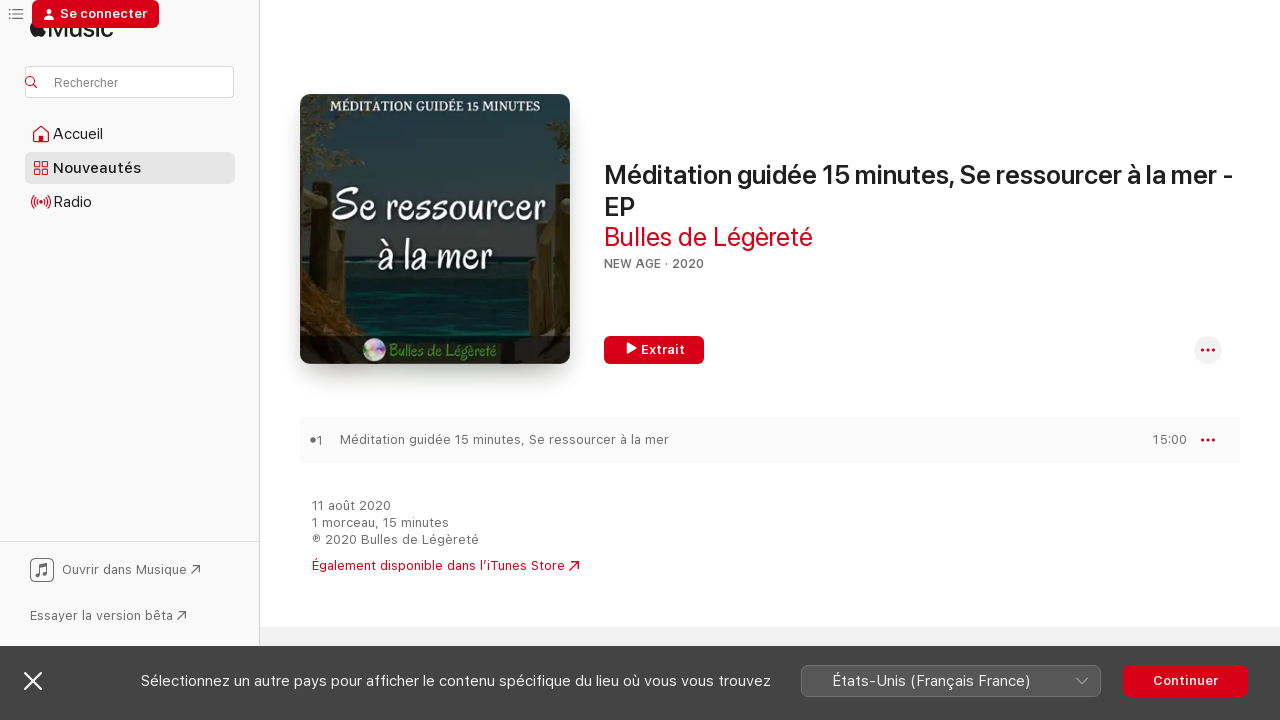

--- FILE ---
content_type: text/html
request_url: https://music.apple.com/fr/album/m%C3%A9ditation-guid%C3%A9e-15-minutes-se-ressourcer-%C3%A0-la-mer-ep/1547603050
body_size: 18345
content:
<!DOCTYPE html>
<html dir="ltr" lang="fr-FR">
    <head>
        <!-- prettier-ignore -->
        <meta charset="utf-8">
        <!-- prettier-ignore -->
        <meta http-equiv="X-UA-Compatible" content="IE=edge">
        <!-- prettier-ignore -->
        <meta
            name="viewport"
            content="width=device-width,initial-scale=1,interactive-widget=resizes-content"
        >
        <!-- prettier-ignore -->
        <meta name="applicable-device" content="pc,mobile">
        <!-- prettier-ignore -->
        <meta name="referrer" content="strict-origin">
        <!-- prettier-ignore -->
        <link
            rel="apple-touch-icon"
            sizes="180x180"
            href="/assets/favicon/favicon-180.png"
        >
        <!-- prettier-ignore -->
        <link
            rel="icon"
            type="image/png"
            sizes="32x32"
            href="/assets/favicon/favicon-32.png"
        >
        <!-- prettier-ignore -->
        <link
            rel="icon"
            type="image/png"
            sizes="16x16"
            href="/assets/favicon/favicon-16.png"
        >
        <!-- prettier-ignore -->
        <link
            rel="mask-icon"
            href="/assets/favicon/favicon.svg"
            color="#fa233b"
        >
        <!-- prettier-ignore -->
        <link rel="manifest" href="/manifest.json">

        <title>‎Méditation guidée 15 minutes, Se ressourcer à la mer - EP – Album par Bulles de Légèreté – Apple Music</title><!-- HEAD_svelte-1cypuwr_START --><link rel="preconnect" href="//www.apple.com/wss/fonts" crossorigin="anonymous"><link rel="stylesheet" href="//www.apple.com/wss/fonts?families=SF+Pro,v4%7CSF+Pro+Icons,v1&amp;display=swap" type="text/css" referrerpolicy="strict-origin-when-cross-origin"><!-- HEAD_svelte-1cypuwr_END --><!-- HEAD_svelte-1dn0qnz_START -->    <meta name="description" content="Écoutez l’album Méditation guidée 15 minutes, Se ressourcer à la mer - EP par Bulles de Légèreté sur Apple Music. 2020. 1 morceau. Durée : 15 minutes."> <meta name="keywords" content="écouter, Méditation guidée 15 minutes, Se ressourcer à la mer - EP, Bulles de Légèreté, musique, singles, morceaux, New age, musique en streaming, apple music"> <link rel="canonical" href="https://music.apple.com/fr/album/m%C3%A9ditation-guid%C3%A9e-15-minutes-se-ressourcer-%C3%A0-la-mer-ep/1547603050">   <link rel="alternate" type="application/json+oembed" href="https://music.apple.com/api/oembed?url=https%3A%2F%2Fmusic.apple.com%2Ffr%2Falbum%2Fm%25C3%25A9ditation-guid%25C3%25A9e-15-minutes-se-ressourcer-%25C3%25A0-la-mer-ep%2F1547603050" title="Méditation guidée 15 minutes, Se ressourcer à la mer - EP par Bulles de Légèreté sur Apple Music">  <meta name="al:ios:app_store_id" content="1108187390"> <meta name="al:ios:app_name" content="Apple Music"> <meta name="apple:content_id" content="1547603050"> <meta name="apple:title" content="Méditation guidée 15 minutes, Se ressourcer à la mer - EP"> <meta name="apple:description" content="Écoutez l’album Méditation guidée 15 minutes, Se ressourcer à la mer - EP par Bulles de Légèreté sur Apple Music. 2020. 1 morceau. Durée : 15 minutes.">   <meta property="og:title" content="Méditation guidée 15 minutes, Se ressourcer à la mer - EP par Bulles de Légèreté sur Apple Music"> <meta property="og:description" content="Album · 2020 · 1 morceau"> <meta property="og:site_name" content="Apple Music – Lecteur web"> <meta property="og:url" content="https://music.apple.com/fr/album/m%C3%A9ditation-guid%C3%A9e-15-minutes-se-ressourcer-%C3%A0-la-mer-ep/1547603050"> <meta property="og:image" content="https://is1-ssl.mzstatic.com/image/thumb/Music114/v4/19/7a/a0/197aa00b-1da4-fffa-5428-5a5d1caed49e/195999180489.jpg/1200x630bf-60.jpg"> <meta property="og:image:secure_url" content="https://is1-ssl.mzstatic.com/image/thumb/Music114/v4/19/7a/a0/197aa00b-1da4-fffa-5428-5a5d1caed49e/195999180489.jpg/1200x630bf-60.jpg"> <meta property="og:image:alt" content="Méditation guidée 15 minutes, Se ressourcer à la mer - EP par Bulles de Légèreté sur Apple Music"> <meta property="og:image:width" content="1200"> <meta property="og:image:height" content="630"> <meta property="og:image:type" content="image/jpg"> <meta property="og:type" content="music.album"> <meta property="og:locale" content="fr_FR">  <meta property="music:song_count" content="1"> <meta property="music:song" content="https://music.apple.com/fr/song/m%C3%A9ditation-guid%C3%A9e-15-minutes-se-ressourcer-%C3%A0-la-mer/1547603051"> <meta property="music:song:preview_url:secure_url" content="https://music.apple.com/fr/song/m%C3%A9ditation-guid%C3%A9e-15-minutes-se-ressourcer-%C3%A0-la-mer/1547603051"> <meta property="music:song:disc" content="1"> <meta property="music:song:duration" content="PT15M"> <meta property="music:song:track" content="1">   <meta property="music:musician" content="https://music.apple.com/fr/artist/bulles-de-l%C3%A9g%C3%A8ret%C3%A9/1495129591"> <meta property="music:release_date" content="2020-08-11T00:00:00.000Z">   <meta name="twitter:title" content="Méditation guidée 15 minutes, Se ressourcer à la mer - EP par Bulles de Légèreté sur Apple Music"> <meta name="twitter:description" content="Album · 2020 · 1 morceau"> <meta name="twitter:site" content="@AppleMusic"> <meta name="twitter:image" content="https://is1-ssl.mzstatic.com/image/thumb/Music114/v4/19/7a/a0/197aa00b-1da4-fffa-5428-5a5d1caed49e/195999180489.jpg/600x600bf-60.jpg"> <meta name="twitter:image:alt" content="Méditation guidée 15 minutes, Se ressourcer à la mer - EP par Bulles de Légèreté sur Apple Music"> <meta name="twitter:card" content="summary">     <!-- HTML_TAG_START -->
                <script id=schema:music-album type="application/ld+json">
                    {"@context":"http://schema.org","@type":"MusicAlbum","name":"Méditation guidée 15 minutes, Se ressourcer à la mer - EP","description":"Écoutez l’album Méditation guidée 15 minutes, Se ressourcer à la mer - EP par Bulles de Légèreté sur Apple Music. 2020. 1 morceau. Durée : 15 minutes.","citation":[],"tracks":[{"@type":"MusicRecording","name":"Méditation guidée 15 minutes, Se ressourcer à la mer","duration":"PT15M","url":"https://music.apple.com/fr/song/m%C3%A9ditation-guid%C3%A9e-15-minutes-se-ressourcer-%C3%A0-la-mer/1547603051","offers":{"@type":"Offer","category":"free","price":0},"audio":{"@type":"AudioObject","potentialAction":{"@type":"ListenAction","expectsAcceptanceOf":{"@type":"Offer","category":"free"},"target":{"@type":"EntryPoint","actionPlatform":"https://music.apple.com/fr/song/m%C3%A9ditation-guid%C3%A9e-15-minutes-se-ressourcer-%C3%A0-la-mer/1547603051"}},"name":"Méditation guidée 15 minutes, Se ressourcer à la mer","contentUrl":"https://audio-ssl.itunes.apple.com/itunes-assets/AudioPreview114/v4/17/ce/80/17ce80e9-0f0c-df5e-e79b-2e3baf13300d/mzaf_7493149577078197894.plus.aac.ep.m4a","duration":"PT15M","uploadDate":"2020-08-11","thumbnailUrl":"https://is1-ssl.mzstatic.com/image/thumb/Music114/v4/19/7a/a0/197aa00b-1da4-fffa-5428-5a5d1caed49e/195999180489.jpg/1200x630bb.jpg"}}],"workExample":[{"@type":"MusicAlbum","image":"https://is1-ssl.mzstatic.com/image/thumb/Music123/v4/0f/1d/9e/0f1d9ece-3b8b-2f7e-ed6c-c196c816de15/194660603258.jpg/1200x630bb.jpg","url":"https://music.apple.com/fr/album/affirmations-positives-je-suis/1495563863","name":"Affirmations positives je suis"},{"@type":"MusicAlbum","image":"https://is1-ssl.mzstatic.com/image/thumb/Music114/v4/f3/17/6e/f3176eb6-e497-9872-03f5-e993b7d2ae79/194660670434.jpg/1200x630bb.jpg","url":"https://music.apple.com/fr/album/affirmations-positives-loi-de-lattraction/1531471573","name":"Affirmations positives: Loi de l'attraction"},{"@type":"MusicAlbum","image":"https://is1-ssl.mzstatic.com/image/thumb/Music123/v4/f6/3d/9b/f63d9b25-c3a2-716c-6174-85e1faca1738/194660603951.jpg/1200x630bb.jpg","url":"https://music.apple.com/fr/album/affirmations-positives-du-matin-single/1495336865","name":"Affirmations positives du matin - Single"},{"@type":"MusicAlbum","image":"https://is1-ssl.mzstatic.com/image/thumb/Music114/v4/ad/be/4f/adbe4fba-ee64-2b11-f802-3ea0b868babc/195999526492.jpg/1200x630bb.jpg","url":"https://music.apple.com/fr/album/affirmations-positives-abondance-et-prosp%C3%A9rit%C3%A9-ep/1553429533","name":"Affirmations positives: Abondance et prospérité - EP"},{"@type":"MusicAlbum","image":"https://is1-ssl.mzstatic.com/image/thumb/Music124/v4/3e/8f/9d/3e8f9d80-d8ac-50cc-5593-9379ec62e8fe/195999206691.jpg/1200x630bb.jpg","url":"https://music.apple.com/fr/album/hypnose-pour-dormir-hypnose-anti-insomnies/1546499168","name":"Hypnose pour dormir, Hypnose anti-insomnies"},{"@type":"MusicAlbum","image":"https://is1-ssl.mzstatic.com/image/thumb/Music122/v4/b3/45/fe/b345fe40-feaa-b1ae-1ee4-ef57a3057dd9/198003980297.jpg/1200x630bb.jpg","url":"https://music.apple.com/fr/album/m%C3%A9ditation-guid%C3%A9e-sommeil-profond-l%C3%A2chez-stress-anxi%C3%A9t%C3%A9/1653010337","name":"Méditation Guidée Sommeil profond: Lâchez Stress, Anxiété et Peurs"},{"@type":"MusicAlbum","image":"https://is1-ssl.mzstatic.com/image/thumb/Music115/v4/a9/a6/15/a9a6150d-84b3-b6f4-2872-271d66c75b0a/198000324872.jpg/1200x630bb.jpg","url":"https://music.apple.com/fr/album/10-histoires-zen-et-inspirantes/1576530521","name":"10 Histoires Zen Et Inspirantes"},{"@type":"MusicAlbum","image":"https://is1-ssl.mzstatic.com/image/thumb/Music115/v4/a7/c4/2a/a7c42af6-c99d-8eca-7d33-56b8a9ef7ad5/198000435806.jpg/1200x630bb.jpg","url":"https://music.apple.com/fr/album/m%C3%A9ditation-dormir-paisiblement/1570593545","name":"Méditation dormir paisiblement"},{"@type":"MusicAlbum","image":"https://is1-ssl.mzstatic.com/image/thumb/Music124/v4/e5/b4/a6/e5b4a66a-d273-ec9f-b3bf-6709f7cf9d31/195999522036.jpg/1200x630bb.jpg","url":"https://music.apple.com/fr/album/hypnose-pour-maigrir-un-esprit-sain-dans-un-corps-sain-ep/1553484827","name":"Hypnose pour maigrir un esprit sain dans un corps sain - EP"},{"@type":"MusicAlbum","image":"https://is1-ssl.mzstatic.com/image/thumb/Music124/v4/44/74/27/447427d2-db75-4147-2ed5-79cfe00cced2/195999159324.jpg/1200x630bb.jpg","url":"https://music.apple.com/fr/album/affirmation-positives-sant%C3%A9-optimale/1546523639","name":"Affirmation positives (Santé optimale)"},{"@type":"MusicAlbum","image":"https://is1-ssl.mzstatic.com/image/thumb/Music114/v4/08/a2/46/08a2468f-c9e2-2efe-91bc-67dde9fcb8d4/195999521954.jpg/1200x630bb.jpg","url":"https://music.apple.com/fr/album/affirmations-positives-gratitude-single/1553310633","name":"Affirmations positives Gratitude - Single"},{"@type":"MusicAlbum","image":"https://is1-ssl.mzstatic.com/image/thumb/Music124/v4/74/1f/3e/741f3ef9-722c-cd7f-9d8c-6957cd5cc88e/195999556291.jpg/1200x630bb.jpg","url":"https://music.apple.com/fr/album/m%C3%A9ditation-du-soir-sommeil-profond-r%C3%A9g%C3%A9n%C3%A9rant-et-ressour%C3%A7ant/1554758117","name":"Méditation du soir: Sommeil profond, régénérant et ressourçant"},{"@type":"MusicAlbum","image":"https://is1-ssl.mzstatic.com/image/thumb/Music124/v4/b6/0c/6d/b60c6d3a-16fb-4adc-6cdb-8109c16a65ff/195999521985.jpg/1200x630bb.jpg","url":"https://music.apple.com/fr/album/affirmations-positives-dormir-profond%C3%A9ment/1554467039","name":"Affirmations positives dormir profondément"},{"@type":"MusicAlbum","image":"https://is1-ssl.mzstatic.com/image/thumb/Music124/v4/1b/c3/b7/1bc3b701-995c-7353-97ab-f0f052a12bb6/195999526515.jpg/1200x630bb.jpg","url":"https://music.apple.com/fr/album/affirmations-positives-etre-soi-maime-single/1554787822","name":"Affirmations positives: Etre soi-m'aime - Single"},{"@type":"MusicAlbum","image":"https://is1-ssl.mzstatic.com/image/thumb/Music114/v4/3e/17/6c/3e176c71-91d0-f286-f7ef-eecb75800d4f/195999125114.jpg/1200x630bb.jpg","url":"https://music.apple.com/fr/album/hypnose-pour-dormir-l%C3%A2cher-prise-ascension-vers-les/1544911592","name":"Hypnose pour dormir, Lâcher prise, Ascension vers les étoiles"},{"@type":"MusicRecording","name":"Méditation guidée 15 minutes, Se ressourcer à la mer","duration":"PT15M","url":"https://music.apple.com/fr/song/m%C3%A9ditation-guid%C3%A9e-15-minutes-se-ressourcer-%C3%A0-la-mer/1547603051","offers":{"@type":"Offer","category":"free","price":0},"audio":{"@type":"AudioObject","potentialAction":{"@type":"ListenAction","expectsAcceptanceOf":{"@type":"Offer","category":"free"},"target":{"@type":"EntryPoint","actionPlatform":"https://music.apple.com/fr/song/m%C3%A9ditation-guid%C3%A9e-15-minutes-se-ressourcer-%C3%A0-la-mer/1547603051"}},"name":"Méditation guidée 15 minutes, Se ressourcer à la mer","contentUrl":"https://audio-ssl.itunes.apple.com/itunes-assets/AudioPreview114/v4/17/ce/80/17ce80e9-0f0c-df5e-e79b-2e3baf13300d/mzaf_7493149577078197894.plus.aac.ep.m4a","duration":"PT15M","uploadDate":"2020-08-11","thumbnailUrl":"https://is1-ssl.mzstatic.com/image/thumb/Music114/v4/19/7a/a0/197aa00b-1da4-fffa-5428-5a5d1caed49e/195999180489.jpg/1200x630bb.jpg"}}],"url":"https://music.apple.com/fr/album/m%C3%A9ditation-guid%C3%A9e-15-minutes-se-ressourcer-%C3%A0-la-mer-ep/1547603050","image":"https://is1-ssl.mzstatic.com/image/thumb/Music114/v4/19/7a/a0/197aa00b-1da4-fffa-5428-5a5d1caed49e/195999180489.jpg/1200x630bb.jpg","potentialAction":{"@type":"ListenAction","expectsAcceptanceOf":{"@type":"Offer","category":"free"},"target":{"@type":"EntryPoint","actionPlatform":"https://music.apple.com/fr/album/m%C3%A9ditation-guid%C3%A9e-15-minutes-se-ressourcer-%C3%A0-la-mer-ep/1547603050"}},"genre":["New age","Musique"],"datePublished":"2020-08-11","byArtist":[{"@type":"MusicGroup","url":"https://music.apple.com/fr/artist/bulles-de-l%C3%A9g%C3%A8ret%C3%A9/1495129591","name":"Bulles de Légèreté"}]}
                </script>
                <!-- HTML_TAG_END -->    <!-- HEAD_svelte-1dn0qnz_END -->
      <script type="module" crossorigin src="/assets/index~e459b18817.js"></script>
      <link rel="stylesheet" href="/assets/index~221ae8480d.css">
      <script type="module">import.meta.url;import("_").catch(()=>1);async function* g(){};window.__vite_is_modern_browser=true;</script>
      <script type="module">!function(){if(window.__vite_is_modern_browser)return;console.warn("vite: loading legacy chunks, syntax error above and the same error below should be ignored");var e=document.getElementById("vite-legacy-polyfill"),n=document.createElement("script");n.src=e.src,n.onload=function(){System.import(document.getElementById('vite-legacy-entry').getAttribute('data-src'))},document.body.appendChild(n)}();</script>
    </head>
    <body>
        <script src="/assets/focus-visible/focus-visible.min.js"></script>
        
        <script
            async
            src="/includes/js-cdn/musickit/v3/amp/musickit.js"
        ></script>
        <script
            type="module"
            async
            src="/includes/js-cdn/musickit/v3/components/musickit-components/musickit-components.esm.js"
        ></script>
        <script
            nomodule
            async
            src="/includes/js-cdn/musickit/v3/components/musickit-components/musickit-components.js"
        ></script>
        <svg style="display: none" xmlns="http://www.w3.org/2000/svg">
            <symbol id="play-circle-fill" viewBox="0 0 60 60">
                <path
                    class="icon-circle-fill__circle"
                    fill="var(--iconCircleFillBG, transparent)"
                    d="M30 60c16.411 0 30-13.617 30-30C60 13.588 46.382 0 29.971 0 13.588 0 .001 13.588.001 30c0 16.383 13.617 30 30 30Z"
                />
                <path
                    fill="var(--iconFillArrow, var(--keyColor, black))"
                    d="M24.411 41.853c-1.41.853-3.028.177-3.028-1.294V19.47c0-1.44 1.735-2.058 3.028-1.294l17.265 10.235a1.89 1.89 0 0 1 0 3.265L24.411 41.853Z"
                />
            </symbol>
        </svg>
        <div class="body-container">
              <div class="app-container svelte-t3vj1e" data-testid="app-container">   <div class="header svelte-rjjbqs" data-testid="header"><nav data-testid="navigation" class="navigation svelte-13li0vp"><div class="navigation__header svelte-13li0vp"><div data-testid="logo" class="logo svelte-1o7dz8w"> <a aria-label="Apple Music" role="img" href="https://music.apple.com/fr/home" class="svelte-1o7dz8w"><svg height="20" viewBox="0 0 83 20" width="83" xmlns="http://www.w3.org/2000/svg" class="logo" aria-hidden="true"><path d="M34.752 19.746V6.243h-.088l-5.433 13.503h-2.074L21.711 6.243h-.087v13.503h-2.548V1.399h3.235l5.833 14.621h.1l5.82-14.62h3.248v18.347h-2.56zm16.649 0h-2.586v-2.263h-.062c-.725 1.602-2.061 2.504-4.072 2.504-2.86 0-4.61-1.894-4.61-4.958V6.37h2.698v8.125c0 2.034.95 3.127 2.81 3.127 1.95 0 3.124-1.373 3.124-3.458V6.37H51.4v13.376zm7.394-13.618c3.06 0 5.046 1.73 5.134 4.196h-2.536c-.15-1.296-1.087-2.11-2.598-2.11-1.462 0-2.436.724-2.436 1.793 0 .839.6 1.41 2.023 1.741l2.136.496c2.686.636 3.71 1.704 3.71 3.636 0 2.442-2.236 4.12-5.333 4.12-3.285 0-5.26-1.64-5.509-4.183h2.673c.25 1.398 1.187 2.085 2.836 2.085 1.623 0 2.623-.687 2.623-1.78 0-.865-.487-1.373-1.924-1.704l-2.136-.508c-2.498-.585-3.735-1.806-3.735-3.75 0-2.391 2.049-4.032 5.072-4.032zM66.1 2.836c0-.878.7-1.577 1.561-1.577.862 0 1.55.7 1.55 1.577 0 .864-.688 1.576-1.55 1.576a1.573 1.573 0 0 1-1.56-1.576zm.212 3.534h2.698v13.376h-2.698zm14.089 4.603c-.275-1.424-1.324-2.556-3.085-2.556-2.086 0-3.46 1.767-3.46 4.64 0 2.938 1.386 4.642 3.485 4.642 1.66 0 2.748-.928 3.06-2.48H83C82.713 18.067 80.477 20 77.317 20c-3.76 0-6.208-2.62-6.208-6.942 0-4.247 2.448-6.93 6.183-6.93 3.385 0 5.446 2.213 5.683 4.845h-2.573zM10.824 3.189c-.698.834-1.805 1.496-2.913 1.398-.145-1.128.41-2.33 1.036-3.065C9.644.662 10.848.05 11.835 0c.121 1.178-.336 2.33-1.01 3.19zm.999 1.619c.624.049 2.425.244 3.578 1.98-.096.074-2.137 1.272-2.113 3.79.024 3.01 2.593 4.012 2.617 4.037-.024.074-.407 1.419-1.344 2.812-.817 1.224-1.657 2.422-3.002 2.447-1.297.024-1.73-.783-3.218-.783-1.489 0-1.97.758-3.194.807-1.297.048-2.28-1.297-3.097-2.52C.368 14.908-.904 10.408.825 7.375c.84-1.516 2.377-2.47 4.034-2.495 1.273-.023 2.45.857 3.218.857.769 0 2.137-1.027 3.746-.93z"></path></svg></a>   </div> <div class="search-input-wrapper svelte-nrtdem" data-testid="search-input"><div data-testid="amp-search-input" aria-controls="search-suggestions" aria-expanded="false" aria-haspopup="listbox" aria-owns="search-suggestions" class="search-input-container svelte-rg26q6" tabindex="-1" role=""><div class="flex-container svelte-rg26q6"><form role="search" id="search-input-form" class="svelte-rg26q6"><svg height="16" width="16" viewBox="0 0 16 16" class="search-svg" aria-hidden="true"><path d="M11.87 10.835c.018.015.035.03.051.047l3.864 3.863a.735.735 0 1 1-1.04 1.04l-3.863-3.864a.744.744 0 0 1-.047-.051 6.667 6.667 0 1 1 1.035-1.035zM6.667 12a5.333 5.333 0 1 0 0-10.667 5.333 5.333 0 0 0 0 10.667z"></path></svg> <input aria-autocomplete="list" aria-multiline="false" aria-controls="search-suggestions" placeholder="Rechercher" spellcheck="false" autocomplete="off" autocorrect="off" autocapitalize="off" type="search" class="search-input__text-field svelte-rg26q6" data-testid="search-input__text-field"></form> </div> <div data-testid="search-scope-bar"></div>   </div> </div></div> <div data-testid="navigation-content" class="navigation__content svelte-13li0vp" id="navigation" aria-hidden="false"> <div class="navigation__scrollable-container svelte-13li0vp"><div data-testid="navigation-items-primary" class="navigation-items navigation-items--primary svelte-ng61m8"> <ul class="navigation-items__list svelte-ng61m8">  <li class="navigation-item navigation-item__home svelte-1a5yt87" aria-selected="false" data-testid="navigation-item"> <a href="https://music.apple.com/fr/home" class="navigation-item__link svelte-1a5yt87" role="button" data-testid="home" aria-pressed="false"><div class="navigation-item__content svelte-zhx7t9"> <span class="navigation-item__icon svelte-zhx7t9"> <svg width="24" height="24" viewBox="0 0 24 24" xmlns="http://www.w3.org/2000/svg" aria-hidden="true"><path d="M5.93 20.16a1.94 1.94 0 0 1-1.43-.502c-.334-.335-.502-.794-.502-1.393v-7.142c0-.362.062-.688.177-.953.123-.264.326-.529.6-.75l6.145-5.157c.176-.141.344-.247.52-.318.176-.07.362-.105.564-.105.194 0 .388.035.565.105.176.07.352.177.52.318l6.146 5.158c.273.23.467.476.59.75.124.264.177.59.177.96v7.134c0 .59-.159 1.058-.503 1.393-.335.335-.811.503-1.428.503H5.929Zm12.14-1.172c.221 0 .406-.07.547-.212a.688.688 0 0 0 .22-.511v-7.142c0-.177-.026-.344-.087-.459a.97.97 0 0 0-.265-.353l-6.154-5.149a.756.756 0 0 0-.177-.115.37.37 0 0 0-.15-.035.37.37 0 0 0-.158.035l-.177.115-6.145 5.15a.982.982 0 0 0-.274.352 1.13 1.13 0 0 0-.088.468v7.133c0 .203.08.379.23.511a.744.744 0 0 0 .546.212h12.133Zm-8.323-4.7c0-.176.062-.326.177-.432a.6.6 0 0 1 .423-.159h3.315c.176 0 .326.053.432.16s.159.255.159.431v4.973H9.756v-4.973Z"></path></svg> </span> <span class="navigation-item__label svelte-zhx7t9"> Accueil </span> </div></a>  </li>  <li class="navigation-item navigation-item__new svelte-1a5yt87" aria-selected="false" data-testid="navigation-item"> <a href="https://music.apple.com/fr/new" class="navigation-item__link svelte-1a5yt87" role="button" data-testid="new" aria-pressed="false"><div class="navigation-item__content svelte-zhx7t9"> <span class="navigation-item__icon svelte-zhx7t9"> <svg height="24" viewBox="0 0 24 24" width="24" aria-hidden="true"><path d="M9.92 11.354c.966 0 1.453-.487 1.453-1.49v-3.4c0-1.004-.487-1.483-1.453-1.483H6.452C5.487 4.981 5 5.46 5 6.464v3.4c0 1.003.487 1.49 1.452 1.49zm7.628 0c.965 0 1.452-.487 1.452-1.49v-3.4c0-1.004-.487-1.483-1.452-1.483h-3.46c-.974 0-1.46.479-1.46 1.483v3.4c0 1.003.486 1.49 1.46 1.49zm-7.65-1.073h-3.43c-.266 0-.396-.137-.396-.418v-3.4c0-.273.13-.41.396-.41h3.43c.265 0 .402.137.402.41v3.4c0 .281-.137.418-.403.418zm7.634 0h-3.43c-.273 0-.402-.137-.402-.418v-3.4c0-.273.129-.41.403-.41h3.43c.265 0 .395.137.395.41v3.4c0 .281-.13.418-.396.418zm-7.612 8.7c.966 0 1.453-.48 1.453-1.483v-3.407c0-.996-.487-1.483-1.453-1.483H6.452c-.965 0-1.452.487-1.452 1.483v3.407c0 1.004.487 1.483 1.452 1.483zm7.628 0c.965 0 1.452-.48 1.452-1.483v-3.407c0-.996-.487-1.483-1.452-1.483h-3.46c-.974 0-1.46.487-1.46 1.483v3.407c0 1.004.486 1.483 1.46 1.483zm-7.65-1.072h-3.43c-.266 0-.396-.137-.396-.41v-3.4c0-.282.13-.418.396-.418h3.43c.265 0 .402.136.402.418v3.4c0 .273-.137.41-.403.41zm7.634 0h-3.43c-.273 0-.402-.137-.402-.41v-3.4c0-.282.129-.418.403-.418h3.43c.265 0 .395.136.395.418v3.4c0 .273-.13.41-.396.41z" fill-opacity=".95"></path></svg> </span> <span class="navigation-item__label svelte-zhx7t9"> Nouveautés </span> </div></a>  </li>  <li class="navigation-item navigation-item__radio svelte-1a5yt87" aria-selected="false" data-testid="navigation-item"> <a href="https://music.apple.com/fr/radio" class="navigation-item__link svelte-1a5yt87" role="button" data-testid="radio" aria-pressed="false"><div class="navigation-item__content svelte-zhx7t9"> <span class="navigation-item__icon svelte-zhx7t9"> <svg width="24" height="24" viewBox="0 0 24 24" xmlns="http://www.w3.org/2000/svg" aria-hidden="true"><path d="M19.359 18.57C21.033 16.818 22 14.461 22 11.89s-.967-4.93-2.641-6.68c-.276-.292-.653-.26-.868-.023-.222.246-.176.591.085.868 1.466 1.535 2.272 3.593 2.272 5.835 0 2.241-.806 4.3-2.272 5.835-.261.268-.307.621-.085.86.215.245.592.276.868-.016zm-13.85.014c.222-.238.176-.59-.085-.86-1.474-1.535-2.272-3.593-2.272-5.834 0-2.242.798-4.3 2.272-5.835.261-.277.307-.622.085-.868-.215-.238-.592-.269-.868.023C2.967 6.96 2 9.318 2 11.89s.967 4.929 2.641 6.68c.276.29.653.26.868.014zm1.957-1.873c.223-.253.162-.583-.1-.867-.951-1.068-1.473-2.45-1.473-3.954 0-1.505.522-2.887 1.474-3.954.26-.284.322-.614.1-.876-.23-.26-.622-.26-.891.039-1.175 1.274-1.827 2.963-1.827 4.79 0 1.82.652 3.517 1.827 4.784.269.3.66.307.89.038zm9.958-.038c1.175-1.267 1.827-2.964 1.827-4.783 0-1.828-.652-3.517-1.827-4.791-.269-.3-.66-.3-.89-.039-.23.262-.162.592.092.876.96 1.067 1.481 2.449 1.481 3.954 0 1.504-.522 2.886-1.481 3.954-.254.284-.323.614-.092.867.23.269.621.261.89-.038zm-8.061-1.966c.23-.26.13-.568-.092-.883-.415-.522-.63-1.197-.63-1.934 0-.737.215-1.413.63-1.943.222-.307.322-.614.092-.875s-.653-.261-.906.054a4.385 4.385 0 0 0-.968 2.764 4.38 4.38 0 0 0 .968 2.756c.253.322.675.322.906.061zm6.18-.061a4.38 4.38 0 0 0 .968-2.756 4.385 4.385 0 0 0-.968-2.764c-.253-.315-.675-.315-.906-.054-.23.261-.138.568.092.875.415.53.63 1.206.63 1.943 0 .737-.215 1.412-.63 1.934-.23.315-.322.622-.092.883s.653.261.906-.061zm-3.547-.967c.96 0 1.789-.814 1.789-1.797s-.83-1.789-1.789-1.789c-.96 0-1.781.806-1.781 1.789 0 .983.821 1.797 1.781 1.797z"></path></svg> </span> <span class="navigation-item__label svelte-zhx7t9"> Radio </span> </div></a>  </li>  <li class="navigation-item navigation-item__search svelte-1a5yt87" aria-selected="false" data-testid="navigation-item"> <a href="https://music.apple.com/fr/search" class="navigation-item__link svelte-1a5yt87" role="button" data-testid="search" aria-pressed="false"><div class="navigation-item__content svelte-zhx7t9"> <span class="navigation-item__icon svelte-zhx7t9"> <svg height="24" viewBox="0 0 24 24" width="24" aria-hidden="true"><path d="M17.979 18.553c.476 0 .813-.366.813-.835a.807.807 0 0 0-.235-.586l-3.45-3.457a5.61 5.61 0 0 0 1.158-3.413c0-3.098-2.535-5.633-5.633-5.633C7.542 4.63 5 7.156 5 10.262c0 3.098 2.534 5.632 5.632 5.632a5.614 5.614 0 0 0 3.274-1.055l3.472 3.472a.835.835 0 0 0 .6.242zm-7.347-3.875c-2.417 0-4.416-2-4.416-4.416 0-2.417 2-4.417 4.416-4.417 2.417 0 4.417 2 4.417 4.417s-2 4.416-4.417 4.416z" fill-opacity=".95"></path></svg> </span> <span class="navigation-item__label svelte-zhx7t9"> Rechercher </span> </div></a>  </li></ul> </div>   </div> <div class="navigation__native-cta"><div slot="native-cta"><div data-testid="native-cta" class="native-cta svelte-1gjrrbw  native-cta--authenticated"><button class="native-cta__button svelte-1gjrrbw" data-testid="native-cta-button"><span class="native-cta__app-icon svelte-1gjrrbw"><svg width="24" height="24" xmlns="http://www.w3.org/2000/svg" xml:space="preserve" style="fill-rule:evenodd;clip-rule:evenodd;stroke-linejoin:round;stroke-miterlimit:2" viewBox="0 0 24 24" slot="app-icon" aria-hidden="true"><path d="M22.567 1.496C21.448.393 19.956.045 17.293.045H6.566c-2.508 0-4.028.376-5.12 1.465C.344 2.601 0 4.09 0 6.611v10.727c0 2.695.33 4.18 1.432 5.257 1.106 1.103 2.595 1.45 5.275 1.45h10.586c2.663 0 4.169-.347 5.274-1.45C23.656 21.504 24 20.033 24 17.338V6.752c0-2.694-.344-4.179-1.433-5.256Zm.411 4.9v11.299c0 1.898-.338 3.286-1.188 4.137-.851.864-2.256 1.191-4.141 1.191H6.35c-1.884 0-3.303-.341-4.154-1.191-.85-.851-1.174-2.239-1.174-4.137V6.54c0-2.014.324-3.445 1.16-4.295.851-.864 2.312-1.177 4.313-1.177h11.154c1.885 0 3.29.341 4.141 1.191.864.85 1.188 2.239 1.188 4.137Z" style="fill-rule:nonzero"></path><path d="M7.413 19.255c.987 0 2.48-.728 2.48-2.672v-6.385c0-.35.063-.428.378-.494l5.298-1.095c.351-.067.534.025.534.333l.035 4.286c0 .337-.182.586-.53.652l-1.014.228c-1.361.3-2.007.923-2.007 1.937 0 1.017.79 1.748 1.926 1.748.986 0 2.444-.679 2.444-2.64V5.654c0-.636-.279-.821-1.016-.66L9.646 6.298c-.448.091-.674.329-.674.699l.035 7.697c0 .336-.148.546-.446.613l-1.067.21c-1.329.266-1.986.93-1.986 1.993 0 1.017.786 1.745 1.905 1.745Z" style="fill-rule:nonzero"></path></svg></span> <span class="native-cta__label svelte-1gjrrbw">Ouvrir dans Musique</span> <span class="native-cta__arrow svelte-1gjrrbw"><svg height="16" width="16" viewBox="0 0 16 16" class="native-cta-action" aria-hidden="true"><path d="M1.559 16 13.795 3.764v8.962H16V0H3.274v2.205h8.962L0 14.441 1.559 16z"></path></svg></span></button> </div>  <button class="beta-button svelte-s7qkpt" data-testid="try-beta"><span class="beta-button__text svelte-s7qkpt">Essayer la version bêta</span> <svg height="16" width="16" viewBox="0 0 16 16" class="beta-button-action" aria-hidden="true"><path d="M1.559 16 13.795 3.764v8.962H16V0H3.274v2.205h8.962L0 14.441 1.559 16z"></path></svg></button></div></div></div> </nav> </div>  <div class="player-bar player-bar__floating-player svelte-1rr9v04" data-testid="player-bar" aria-label="Commandes de lecture de musique" aria-hidden="false">   </div>   <div id="scrollable-page" class="scrollable-page svelte-mt0bfj" data-main-content data-testid="main-section" aria-hidden="false"><main data-testid="main" class="svelte-bzjlhs"><div class="content-container svelte-bzjlhs" data-testid="content-container"><div class="search-input-wrapper svelte-nrtdem" data-testid="search-input"><div data-testid="amp-search-input" aria-controls="search-suggestions" aria-expanded="false" aria-haspopup="listbox" aria-owns="search-suggestions" class="search-input-container svelte-rg26q6" tabindex="-1" role=""><div class="flex-container svelte-rg26q6"><form role="search" id="search-input-form" class="svelte-rg26q6"><svg height="16" width="16" viewBox="0 0 16 16" class="search-svg" aria-hidden="true"><path d="M11.87 10.835c.018.015.035.03.051.047l3.864 3.863a.735.735 0 1 1-1.04 1.04l-3.863-3.864a.744.744 0 0 1-.047-.051 6.667 6.667 0 1 1 1.035-1.035zM6.667 12a5.333 5.333 0 1 0 0-10.667 5.333 5.333 0 0 0 0 10.667z"></path></svg> <input value="" aria-autocomplete="list" aria-multiline="false" aria-controls="search-suggestions" placeholder="Rechercher" spellcheck="false" autocomplete="off" autocorrect="off" autocapitalize="off" type="search" class="search-input__text-field svelte-rg26q6" data-testid="search-input__text-field"></form> </div> <div data-testid="search-scope-bar"> </div>   </div> </div>      <div class="section svelte-wa5vzl" data-testid="section-container" aria-label="À la une"> <div class="section-content svelte-wa5vzl" data-testid="section-content">  <div class="container-detail-header svelte-1uuona0 container-detail-header--no-description" data-testid="container-detail-header"><div slot="artwork"><div class="artwork__radiosity svelte-1agpw2h"> <div data-testid="artwork-component" class="artwork-component artwork-component--aspect-ratio artwork-component--orientation-square svelte-uduhys        artwork-component--has-borders" style="
            --artwork-bg-color: #261e10;
            --aspect-ratio: 1;
            --placeholder-bg-color: #261e10;
       ">   <picture class="svelte-uduhys"><source sizes=" (max-width:1319px) 296px,(min-width:1320px) and (max-width:1679px) 316px,316px" srcset="https://is1-ssl.mzstatic.com/image/thumb/Music114/v4/19/7a/a0/197aa00b-1da4-fffa-5428-5a5d1caed49e/195999180489.jpg/296x296bb.webp 296w,https://is1-ssl.mzstatic.com/image/thumb/Music114/v4/19/7a/a0/197aa00b-1da4-fffa-5428-5a5d1caed49e/195999180489.jpg/316x316bb.webp 316w,https://is1-ssl.mzstatic.com/image/thumb/Music114/v4/19/7a/a0/197aa00b-1da4-fffa-5428-5a5d1caed49e/195999180489.jpg/592x592bb.webp 592w,https://is1-ssl.mzstatic.com/image/thumb/Music114/v4/19/7a/a0/197aa00b-1da4-fffa-5428-5a5d1caed49e/195999180489.jpg/632x632bb.webp 632w" type="image/webp"> <source sizes=" (max-width:1319px) 296px,(min-width:1320px) and (max-width:1679px) 316px,316px" srcset="https://is1-ssl.mzstatic.com/image/thumb/Music114/v4/19/7a/a0/197aa00b-1da4-fffa-5428-5a5d1caed49e/195999180489.jpg/296x296bb-60.jpg 296w,https://is1-ssl.mzstatic.com/image/thumb/Music114/v4/19/7a/a0/197aa00b-1da4-fffa-5428-5a5d1caed49e/195999180489.jpg/316x316bb-60.jpg 316w,https://is1-ssl.mzstatic.com/image/thumb/Music114/v4/19/7a/a0/197aa00b-1da4-fffa-5428-5a5d1caed49e/195999180489.jpg/592x592bb-60.jpg 592w,https://is1-ssl.mzstatic.com/image/thumb/Music114/v4/19/7a/a0/197aa00b-1da4-fffa-5428-5a5d1caed49e/195999180489.jpg/632x632bb-60.jpg 632w" type="image/jpeg"> <img alt="" class="artwork-component__contents artwork-component__image svelte-uduhys" loading="lazy" src="/assets/artwork/1x1.gif" role="presentation" decoding="async" width="316" height="316" fetchpriority="auto" style="opacity: 1;"></picture> </div></div> <div data-testid="artwork-component" class="artwork-component artwork-component--aspect-ratio artwork-component--orientation-square svelte-uduhys        artwork-component--has-borders" style="
            --artwork-bg-color: #261e10;
            --aspect-ratio: 1;
            --placeholder-bg-color: #261e10;
       ">   <picture class="svelte-uduhys"><source sizes=" (max-width:1319px) 296px,(min-width:1320px) and (max-width:1679px) 316px,316px" srcset="https://is1-ssl.mzstatic.com/image/thumb/Music114/v4/19/7a/a0/197aa00b-1da4-fffa-5428-5a5d1caed49e/195999180489.jpg/296x296bb.webp 296w,https://is1-ssl.mzstatic.com/image/thumb/Music114/v4/19/7a/a0/197aa00b-1da4-fffa-5428-5a5d1caed49e/195999180489.jpg/316x316bb.webp 316w,https://is1-ssl.mzstatic.com/image/thumb/Music114/v4/19/7a/a0/197aa00b-1da4-fffa-5428-5a5d1caed49e/195999180489.jpg/592x592bb.webp 592w,https://is1-ssl.mzstatic.com/image/thumb/Music114/v4/19/7a/a0/197aa00b-1da4-fffa-5428-5a5d1caed49e/195999180489.jpg/632x632bb.webp 632w" type="image/webp"> <source sizes=" (max-width:1319px) 296px,(min-width:1320px) and (max-width:1679px) 316px,316px" srcset="https://is1-ssl.mzstatic.com/image/thumb/Music114/v4/19/7a/a0/197aa00b-1da4-fffa-5428-5a5d1caed49e/195999180489.jpg/296x296bb-60.jpg 296w,https://is1-ssl.mzstatic.com/image/thumb/Music114/v4/19/7a/a0/197aa00b-1da4-fffa-5428-5a5d1caed49e/195999180489.jpg/316x316bb-60.jpg 316w,https://is1-ssl.mzstatic.com/image/thumb/Music114/v4/19/7a/a0/197aa00b-1da4-fffa-5428-5a5d1caed49e/195999180489.jpg/592x592bb-60.jpg 592w,https://is1-ssl.mzstatic.com/image/thumb/Music114/v4/19/7a/a0/197aa00b-1da4-fffa-5428-5a5d1caed49e/195999180489.jpg/632x632bb-60.jpg 632w" type="image/jpeg"> <img alt="Méditation guidée 15 minutes, Se ressourcer à la mer - EP" class="artwork-component__contents artwork-component__image svelte-uduhys" loading="lazy" src="/assets/artwork/1x1.gif" role="presentation" decoding="async" width="316" height="316" fetchpriority="auto" style="opacity: 1;"></picture> </div></div> <div class="headings svelte-1uuona0"> <h1 class="headings__title svelte-1uuona0" data-testid="non-editable-product-title"><span dir="auto">Méditation guidée 15 minutes, Se ressourcer à la mer - EP</span> <span class="headings__badges svelte-1uuona0">   </span></h1> <div class="headings__subtitles svelte-1uuona0" data-testid="product-subtitles"> <a data-testid="click-action" class="click-action svelte-c0t0j2" href="https://music.apple.com/fr/artist/bulles-de-l%C3%A9g%C3%A8ret%C3%A9/1495129591">Bulles de Légèreté</a> </div> <div class="headings__tertiary-titles"> </div> <div class="headings__metadata-bottom svelte-1uuona0">NEW AGE · 2020 </div></div>  <div class="primary-actions svelte-1uuona0"><div class="primary-actions__button primary-actions__button--play svelte-1uuona0"><div data-testid="button-action" class="button svelte-rka6wn primary"><button data-testid="click-action" class="click-action svelte-c0t0j2" aria-label="" ><span class="icon svelte-rka6wn" data-testid="play-icon"><svg height="16" viewBox="0 0 16 16" width="16"><path d="m4.4 15.14 10.386-6.096c.842-.459.794-1.64 0-2.097L4.401.85c-.87-.53-2-.12-2 .82v12.625c0 .966 1.06 1.4 2 .844z"></path></svg></span>  Extrait</button> </div> </div> <div class="primary-actions__button primary-actions__button--shuffle svelte-1uuona0"> </div></div> <div class="secondary-actions svelte-1uuona0"><div class="secondary-actions svelte-1agpw2h" slot="secondary-actions">  <div class="cloud-buttons svelte-u0auos" data-testid="cloud-buttons">  <amp-contextual-menu-button config="[object Object]" class="svelte-1sn4kz"> <span aria-label="PLUS" class="more-button svelte-1sn4kz more-button--platter" data-testid="more-button" slot="trigger-content"><svg width="28" height="28" viewBox="0 0 28 28" class="glyph" xmlns="http://www.w3.org/2000/svg"><circle fill="var(--iconCircleFill, transparent)" cx="14" cy="14" r="14"></circle><path fill="var(--iconEllipsisFill, white)" d="M10.105 14c0-.87-.687-1.55-1.564-1.55-.862 0-1.557.695-1.557 1.55 0 .848.695 1.55 1.557 1.55.855 0 1.564-.702 1.564-1.55zm5.437 0c0-.87-.68-1.55-1.542-1.55A1.55 1.55 0 0012.45 14c0 .848.695 1.55 1.55 1.55.848 0 1.542-.702 1.542-1.55zm5.474 0c0-.87-.687-1.55-1.557-1.55-.87 0-1.564.695-1.564 1.55 0 .848.694 1.55 1.564 1.55.848 0 1.557-.702 1.557-1.55z"></path></svg></span> </amp-contextual-menu-button></div></div></div></div> </div>   </div><div class="section svelte-wa5vzl" data-testid="section-container"> <div class="section-content svelte-wa5vzl" data-testid="section-content">  <div class="placeholder-table svelte-wa5vzl"> <div><div class="placeholder-row svelte-wa5vzl placeholder-row--even placeholder-row--album"></div></div></div> </div>   </div><div class="section svelte-wa5vzl" data-testid="section-container"> <div class="section-content svelte-wa5vzl" data-testid="section-content"> <div class="tracklist-footer svelte-1tm9k9g tracklist-footer--album" data-testid="tracklist-footer"><div class="footer-body svelte-1tm9k9g"><p class="description svelte-1tm9k9g" data-testid="tracklist-footer-description">11 août 2020
1 morceau, 15 minutes
℗ 2020 Bulles de Légèreté</p>  <div class="tracklist-footer__native-cta-wrapper svelte-1tm9k9g"><div class="button svelte-yk984v       button--text-button" data-testid="button-base-wrapper"><button data-testid="button-base" aria-label="Également disponible dans l’iTunes Store" type="button"  class="svelte-yk984v link"> Également disponible dans l’iTunes Store <svg height="16" width="16" viewBox="0 0 16 16" class="web-to-native__action" aria-hidden="true" data-testid="cta-button-arrow-icon"><path d="M1.559 16 13.795 3.764v8.962H16V0H3.274v2.205h8.962L0 14.441 1.559 16z"></path></svg> </button> </div></div></div> <div class="tracklist-footer__friends svelte-1tm9k9g"> </div></div></div>   </div><div class="section svelte-wa5vzl      section--alternate" data-testid="section-container"> <div class="section-content svelte-wa5vzl" data-testid="section-content"> <div class="spacer-wrapper svelte-14fis98"></div></div>   </div><div class="section svelte-wa5vzl      section--alternate" data-testid="section-container" aria-label="Plus de titres par Bulles de Légèreté"> <div class="section-content svelte-wa5vzl" data-testid="section-content"><div class="header svelte-rnrb59">  <div class="header-title-wrapper svelte-rnrb59">   <h2 class="title svelte-rnrb59 title-link" data-testid="header-title"><button type="button" class="title__button svelte-rnrb59" role="link" tabindex="0"><span class="dir-wrapper" dir="auto">Plus de titres par Bulles de Légèreté</span> <svg class="chevron" xmlns="http://www.w3.org/2000/svg" viewBox="0 0 64 64" aria-hidden="true"><path d="M19.817 61.863c1.48 0 2.672-.515 3.702-1.546l24.243-23.63c1.352-1.385 1.996-2.737 2.028-4.443 0-1.674-.644-3.09-2.028-4.443L23.519 4.138c-1.03-.998-2.253-1.513-3.702-1.513-2.994 0-5.409 2.382-5.409 5.344 0 1.481.612 2.833 1.739 3.96l20.99 20.347-20.99 20.283c-1.127 1.126-1.739 2.478-1.739 3.96 0 2.93 2.415 5.344 5.409 5.344Z"></path></svg></button></h2> </div>   </div>   <div class="svelte-1dd7dqt shelf"><section data-testid="shelf-component" class="shelf-grid shelf-grid--onhover svelte-12rmzef" style="
            --grid-max-content-xsmall: 144px; --grid-column-gap-xsmall: 10px; --grid-row-gap-xsmall: 24px; --grid-small: 4; --grid-column-gap-small: 20px; --grid-row-gap-small: 24px; --grid-medium: 5; --grid-column-gap-medium: 20px; --grid-row-gap-medium: 24px; --grid-large: 6; --grid-column-gap-large: 20px; --grid-row-gap-large: 24px; --grid-xlarge: 6; --grid-column-gap-xlarge: 20px; --grid-row-gap-xlarge: 24px;
            --grid-type: G;
            --grid-rows: 1;
            --standard-lockup-shadow-offset: 15px;
            
        "> <div class="shelf-grid__body svelte-12rmzef" data-testid="shelf-body">   <button disabled aria-label="Page précédente" type="button" class="shelf-grid-nav__arrow shelf-grid-nav__arrow--left svelte-1xmivhv" data-testid="shelf-button-left" style="--offset: 
                        calc(25px * -1);
                    ;"><svg viewBox="0 0 9 31" xmlns="http://www.w3.org/2000/svg"><path d="M5.275 29.46a1.61 1.61 0 0 0 1.456 1.077c1.018 0 1.772-.737 1.772-1.737 0-.526-.277-1.186-.449-1.62l-4.68-11.912L8.05 3.363c.172-.442.45-1.116.45-1.625A1.702 1.702 0 0 0 6.728.002a1.603 1.603 0 0 0-1.456 1.09L.675 12.774c-.301.775-.677 1.744-.677 2.495 0 .754.376 1.705.677 2.498L5.272 29.46Z"></path></svg></button> <ul slot="shelf-content" class="shelf-grid__list shelf-grid__list--grid-type-G shelf-grid__list--grid-rows-1 svelte-12rmzef" role="list" tabindex="-1" data-testid="shelf-item-list">   <li class="shelf-grid__list-item svelte-12rmzef" data-index="0" aria-hidden="true"><div class="svelte-12rmzef"><div class="square-lockup-wrapper" data-testid="square-lockup-wrapper">  <div class="product-lockup svelte-1tr6noh" aria-label="Affirmations positives je suis, 2020" data-testid="product-lockup"><div class="product-lockup__artwork svelte-1tr6noh has-controls" aria-hidden="false"> <div data-testid="artwork-component" class="artwork-component artwork-component--aspect-ratio artwork-component--orientation-square svelte-uduhys    artwork-component--fullwidth    artwork-component--has-borders" style="
            --artwork-bg-color: #1d0a0f;
            --aspect-ratio: 1;
            --placeholder-bg-color: #1d0a0f;
       ">   <picture class="svelte-uduhys"><source sizes=" (max-width:1319px) 296px,(min-width:1320px) and (max-width:1679px) 316px,316px" srcset="https://is1-ssl.mzstatic.com/image/thumb/Music123/v4/0f/1d/9e/0f1d9ece-3b8b-2f7e-ed6c-c196c816de15/194660603258.jpg/296x296bf.webp 296w,https://is1-ssl.mzstatic.com/image/thumb/Music123/v4/0f/1d/9e/0f1d9ece-3b8b-2f7e-ed6c-c196c816de15/194660603258.jpg/316x316bf.webp 316w,https://is1-ssl.mzstatic.com/image/thumb/Music123/v4/0f/1d/9e/0f1d9ece-3b8b-2f7e-ed6c-c196c816de15/194660603258.jpg/592x592bf.webp 592w,https://is1-ssl.mzstatic.com/image/thumb/Music123/v4/0f/1d/9e/0f1d9ece-3b8b-2f7e-ed6c-c196c816de15/194660603258.jpg/632x632bf.webp 632w" type="image/webp"> <source sizes=" (max-width:1319px) 296px,(min-width:1320px) and (max-width:1679px) 316px,316px" srcset="https://is1-ssl.mzstatic.com/image/thumb/Music123/v4/0f/1d/9e/0f1d9ece-3b8b-2f7e-ed6c-c196c816de15/194660603258.jpg/296x296bf-60.jpg 296w,https://is1-ssl.mzstatic.com/image/thumb/Music123/v4/0f/1d/9e/0f1d9ece-3b8b-2f7e-ed6c-c196c816de15/194660603258.jpg/316x316bf-60.jpg 316w,https://is1-ssl.mzstatic.com/image/thumb/Music123/v4/0f/1d/9e/0f1d9ece-3b8b-2f7e-ed6c-c196c816de15/194660603258.jpg/592x592bf-60.jpg 592w,https://is1-ssl.mzstatic.com/image/thumb/Music123/v4/0f/1d/9e/0f1d9ece-3b8b-2f7e-ed6c-c196c816de15/194660603258.jpg/632x632bf-60.jpg 632w" type="image/jpeg"> <img alt="Affirmations positives je suis" class="artwork-component__contents artwork-component__image svelte-uduhys" loading="lazy" src="/assets/artwork/1x1.gif" role="presentation" decoding="async" width="316" height="316" fetchpriority="auto" style="opacity: 1;"></picture> </div> <div class="square-lockup__social svelte-152pqr7" slot="artwork-metadata-overlay"></div> <div data-testid="lockup-control" class="product-lockup__controls svelte-1tr6noh"><a class="product-lockup__link svelte-1tr6noh" data-testid="product-lockup-link" aria-label="Affirmations positives je suis, 2020" href="https://music.apple.com/fr/album/affirmations-positives-je-suis/1495563863">Affirmations positives je suis</a> <div data-testid="play-button" class="product-lockup__play-button svelte-1tr6noh"><button aria-label="Lire Affirmations positives je suis" class="play-button svelte-19j07e7 play-button--platter" data-testid="play-button"><svg aria-hidden="true" class="icon play-svg" data-testid="play-icon" iconState="play"><use href="#play-circle-fill"></use></svg> </button> </div> <div data-testid="context-button" class="product-lockup__context-button svelte-1tr6noh"><div slot="context-button"><amp-contextual-menu-button config="[object Object]" class="svelte-1sn4kz"> <span aria-label="PLUS" class="more-button svelte-1sn4kz more-button--platter  more-button--material" data-testid="more-button" slot="trigger-content"><svg width="28" height="28" viewBox="0 0 28 28" class="glyph" xmlns="http://www.w3.org/2000/svg"><circle fill="var(--iconCircleFill, transparent)" cx="14" cy="14" r="14"></circle><path fill="var(--iconEllipsisFill, white)" d="M10.105 14c0-.87-.687-1.55-1.564-1.55-.862 0-1.557.695-1.557 1.55 0 .848.695 1.55 1.557 1.55.855 0 1.564-.702 1.564-1.55zm5.437 0c0-.87-.68-1.55-1.542-1.55A1.55 1.55 0 0012.45 14c0 .848.695 1.55 1.55 1.55.848 0 1.542-.702 1.542-1.55zm5.474 0c0-.87-.687-1.55-1.557-1.55-.87 0-1.564.695-1.564 1.55 0 .848.694 1.55 1.564 1.55.848 0 1.557-.702 1.557-1.55z"></path></svg></span> </amp-contextual-menu-button></div></div></div></div> <div class="product-lockup__content svelte-1tr6noh"> <div class="product-lockup__content-details svelte-1tr6noh product-lockup__content-details--no-subtitle-link" dir="auto"><div class="product-lockup__title-link svelte-1tr6noh product-lockup__title-link--multiline"> <div class="multiline-clamp svelte-1a7gcr6 multiline-clamp--overflow   multiline-clamp--with-badge" style="--mc-lineClamp: var(--defaultClampOverride, 2);" role="text"> <span class="multiline-clamp__text svelte-1a7gcr6"><a href="https://music.apple.com/fr/album/affirmations-positives-je-suis/1495563863" data-testid="product-lockup-title" class="product-lockup__title svelte-1tr6noh">Affirmations positives je suis</a></span><span class="multiline-clamp__badge svelte-1a7gcr6">  </span> </div> </div>  <p data-testid="product-lockup-subtitles" class="product-lockup__subtitle-links svelte-1tr6noh  product-lockup__subtitle-links--singlet"> <div class="multiline-clamp svelte-1a7gcr6 multiline-clamp--overflow" style="--mc-lineClamp: var(--defaultClampOverride, 1);" role="text"> <span class="multiline-clamp__text svelte-1a7gcr6"> <span data-testid="product-lockup-subtitle" class="product-lockup__subtitle svelte-1tr6noh">2020</span></span> </div></p></div></div> </div> </div> </div></li>   <li class="shelf-grid__list-item svelte-12rmzef" data-index="1" aria-hidden="true"><div class="svelte-12rmzef"><div class="square-lockup-wrapper" data-testid="square-lockup-wrapper">  <div class="product-lockup svelte-1tr6noh" aria-label="Affirmations positives: Loi de l'attraction, 2020" data-testid="product-lockup"><div class="product-lockup__artwork svelte-1tr6noh has-controls" aria-hidden="false"> <div data-testid="artwork-component" class="artwork-component artwork-component--aspect-ratio artwork-component--orientation-square svelte-uduhys    artwork-component--fullwidth    artwork-component--has-borders" style="
            --artwork-bg-color: #00000a;
            --aspect-ratio: 1;
            --placeholder-bg-color: #00000a;
       ">   <picture class="svelte-uduhys"><source sizes=" (max-width:1319px) 296px,(min-width:1320px) and (max-width:1679px) 316px,316px" srcset="https://is1-ssl.mzstatic.com/image/thumb/Music114/v4/f3/17/6e/f3176eb6-e497-9872-03f5-e993b7d2ae79/194660670434.jpg/296x296bf.webp 296w,https://is1-ssl.mzstatic.com/image/thumb/Music114/v4/f3/17/6e/f3176eb6-e497-9872-03f5-e993b7d2ae79/194660670434.jpg/316x316bf.webp 316w,https://is1-ssl.mzstatic.com/image/thumb/Music114/v4/f3/17/6e/f3176eb6-e497-9872-03f5-e993b7d2ae79/194660670434.jpg/592x592bf.webp 592w,https://is1-ssl.mzstatic.com/image/thumb/Music114/v4/f3/17/6e/f3176eb6-e497-9872-03f5-e993b7d2ae79/194660670434.jpg/632x632bf.webp 632w" type="image/webp"> <source sizes=" (max-width:1319px) 296px,(min-width:1320px) and (max-width:1679px) 316px,316px" srcset="https://is1-ssl.mzstatic.com/image/thumb/Music114/v4/f3/17/6e/f3176eb6-e497-9872-03f5-e993b7d2ae79/194660670434.jpg/296x296bf-60.jpg 296w,https://is1-ssl.mzstatic.com/image/thumb/Music114/v4/f3/17/6e/f3176eb6-e497-9872-03f5-e993b7d2ae79/194660670434.jpg/316x316bf-60.jpg 316w,https://is1-ssl.mzstatic.com/image/thumb/Music114/v4/f3/17/6e/f3176eb6-e497-9872-03f5-e993b7d2ae79/194660670434.jpg/592x592bf-60.jpg 592w,https://is1-ssl.mzstatic.com/image/thumb/Music114/v4/f3/17/6e/f3176eb6-e497-9872-03f5-e993b7d2ae79/194660670434.jpg/632x632bf-60.jpg 632w" type="image/jpeg"> <img alt="Affirmations positives: Loi de l'attraction" class="artwork-component__contents artwork-component__image svelte-uduhys" loading="lazy" src="/assets/artwork/1x1.gif" role="presentation" decoding="async" width="316" height="316" fetchpriority="auto" style="opacity: 1;"></picture> </div> <div class="square-lockup__social svelte-152pqr7" slot="artwork-metadata-overlay"></div> <div data-testid="lockup-control" class="product-lockup__controls svelte-1tr6noh"><a class="product-lockup__link svelte-1tr6noh" data-testid="product-lockup-link" aria-label="Affirmations positives: Loi de l'attraction, 2020" href="https://music.apple.com/fr/album/affirmations-positives-loi-de-lattraction/1531471573">Affirmations positives: Loi de l'attraction</a> <div data-testid="play-button" class="product-lockup__play-button svelte-1tr6noh"><button aria-label="Lire Affirmations positives: Loi de l'attraction" class="play-button svelte-19j07e7 play-button--platter" data-testid="play-button"><svg aria-hidden="true" class="icon play-svg" data-testid="play-icon" iconState="play"><use href="#play-circle-fill"></use></svg> </button> </div> <div data-testid="context-button" class="product-lockup__context-button svelte-1tr6noh"><div slot="context-button"><amp-contextual-menu-button config="[object Object]" class="svelte-1sn4kz"> <span aria-label="PLUS" class="more-button svelte-1sn4kz more-button--platter  more-button--material" data-testid="more-button" slot="trigger-content"><svg width="28" height="28" viewBox="0 0 28 28" class="glyph" xmlns="http://www.w3.org/2000/svg"><circle fill="var(--iconCircleFill, transparent)" cx="14" cy="14" r="14"></circle><path fill="var(--iconEllipsisFill, white)" d="M10.105 14c0-.87-.687-1.55-1.564-1.55-.862 0-1.557.695-1.557 1.55 0 .848.695 1.55 1.557 1.55.855 0 1.564-.702 1.564-1.55zm5.437 0c0-.87-.68-1.55-1.542-1.55A1.55 1.55 0 0012.45 14c0 .848.695 1.55 1.55 1.55.848 0 1.542-.702 1.542-1.55zm5.474 0c0-.87-.687-1.55-1.557-1.55-.87 0-1.564.695-1.564 1.55 0 .848.694 1.55 1.564 1.55.848 0 1.557-.702 1.557-1.55z"></path></svg></span> </amp-contextual-menu-button></div></div></div></div> <div class="product-lockup__content svelte-1tr6noh"> <div class="product-lockup__content-details svelte-1tr6noh product-lockup__content-details--no-subtitle-link" dir="auto"><div class="product-lockup__title-link svelte-1tr6noh product-lockup__title-link--multiline"> <div class="multiline-clamp svelte-1a7gcr6 multiline-clamp--overflow   multiline-clamp--with-badge" style="--mc-lineClamp: var(--defaultClampOverride, 2);" role="text"> <span class="multiline-clamp__text svelte-1a7gcr6"><a href="https://music.apple.com/fr/album/affirmations-positives-loi-de-lattraction/1531471573" data-testid="product-lockup-title" class="product-lockup__title svelte-1tr6noh">Affirmations positives: Loi de l'attraction</a></span><span class="multiline-clamp__badge svelte-1a7gcr6">  </span> </div> </div>  <p data-testid="product-lockup-subtitles" class="product-lockup__subtitle-links svelte-1tr6noh  product-lockup__subtitle-links--singlet"> <div class="multiline-clamp svelte-1a7gcr6 multiline-clamp--overflow" style="--mc-lineClamp: var(--defaultClampOverride, 1);" role="text"> <span class="multiline-clamp__text svelte-1a7gcr6"> <span data-testid="product-lockup-subtitle" class="product-lockup__subtitle svelte-1tr6noh">2020</span></span> </div></p></div></div> </div> </div> </div></li>   <li class="shelf-grid__list-item svelte-12rmzef" data-index="2" aria-hidden="true"><div class="svelte-12rmzef"><div class="square-lockup-wrapper" data-testid="square-lockup-wrapper">  <div class="product-lockup svelte-1tr6noh" aria-label="Affirmations positives du matin - Single, 2020" data-testid="product-lockup"><div class="product-lockup__artwork svelte-1tr6noh has-controls" aria-hidden="false"> <div data-testid="artwork-component" class="artwork-component artwork-component--aspect-ratio artwork-component--orientation-square svelte-uduhys    artwork-component--fullwidth    artwork-component--has-borders" style="
            --artwork-bg-color: #9c9e86;
            --aspect-ratio: 1;
            --placeholder-bg-color: #9c9e86;
       ">   <picture class="svelte-uduhys"><source sizes=" (max-width:1319px) 296px,(min-width:1320px) and (max-width:1679px) 316px,316px" srcset="https://is1-ssl.mzstatic.com/image/thumb/Music123/v4/f6/3d/9b/f63d9b25-c3a2-716c-6174-85e1faca1738/194660603951.jpg/296x296bf.webp 296w,https://is1-ssl.mzstatic.com/image/thumb/Music123/v4/f6/3d/9b/f63d9b25-c3a2-716c-6174-85e1faca1738/194660603951.jpg/316x316bf.webp 316w,https://is1-ssl.mzstatic.com/image/thumb/Music123/v4/f6/3d/9b/f63d9b25-c3a2-716c-6174-85e1faca1738/194660603951.jpg/592x592bf.webp 592w,https://is1-ssl.mzstatic.com/image/thumb/Music123/v4/f6/3d/9b/f63d9b25-c3a2-716c-6174-85e1faca1738/194660603951.jpg/632x632bf.webp 632w" type="image/webp"> <source sizes=" (max-width:1319px) 296px,(min-width:1320px) and (max-width:1679px) 316px,316px" srcset="https://is1-ssl.mzstatic.com/image/thumb/Music123/v4/f6/3d/9b/f63d9b25-c3a2-716c-6174-85e1faca1738/194660603951.jpg/296x296bf-60.jpg 296w,https://is1-ssl.mzstatic.com/image/thumb/Music123/v4/f6/3d/9b/f63d9b25-c3a2-716c-6174-85e1faca1738/194660603951.jpg/316x316bf-60.jpg 316w,https://is1-ssl.mzstatic.com/image/thumb/Music123/v4/f6/3d/9b/f63d9b25-c3a2-716c-6174-85e1faca1738/194660603951.jpg/592x592bf-60.jpg 592w,https://is1-ssl.mzstatic.com/image/thumb/Music123/v4/f6/3d/9b/f63d9b25-c3a2-716c-6174-85e1faca1738/194660603951.jpg/632x632bf-60.jpg 632w" type="image/jpeg"> <img alt="Affirmations positives du matin - Single" class="artwork-component__contents artwork-component__image svelte-uduhys" loading="lazy" src="/assets/artwork/1x1.gif" role="presentation" decoding="async" width="316" height="316" fetchpriority="auto" style="opacity: 1;"></picture> </div> <div class="square-lockup__social svelte-152pqr7" slot="artwork-metadata-overlay"></div> <div data-testid="lockup-control" class="product-lockup__controls svelte-1tr6noh"><a class="product-lockup__link svelte-1tr6noh" data-testid="product-lockup-link" aria-label="Affirmations positives du matin - Single, 2020" href="https://music.apple.com/fr/album/affirmations-positives-du-matin-single/1495336865">Affirmations positives du matin - Single</a> <div data-testid="play-button" class="product-lockup__play-button svelte-1tr6noh"><button aria-label="Lire Affirmations positives du matin - Single" class="play-button svelte-19j07e7 play-button--platter" data-testid="play-button"><svg aria-hidden="true" class="icon play-svg" data-testid="play-icon" iconState="play"><use href="#play-circle-fill"></use></svg> </button> </div> <div data-testid="context-button" class="product-lockup__context-button svelte-1tr6noh"><div slot="context-button"><amp-contextual-menu-button config="[object Object]" class="svelte-1sn4kz"> <span aria-label="PLUS" class="more-button svelte-1sn4kz more-button--platter  more-button--material" data-testid="more-button" slot="trigger-content"><svg width="28" height="28" viewBox="0 0 28 28" class="glyph" xmlns="http://www.w3.org/2000/svg"><circle fill="var(--iconCircleFill, transparent)" cx="14" cy="14" r="14"></circle><path fill="var(--iconEllipsisFill, white)" d="M10.105 14c0-.87-.687-1.55-1.564-1.55-.862 0-1.557.695-1.557 1.55 0 .848.695 1.55 1.557 1.55.855 0 1.564-.702 1.564-1.55zm5.437 0c0-.87-.68-1.55-1.542-1.55A1.55 1.55 0 0012.45 14c0 .848.695 1.55 1.55 1.55.848 0 1.542-.702 1.542-1.55zm5.474 0c0-.87-.687-1.55-1.557-1.55-.87 0-1.564.695-1.564 1.55 0 .848.694 1.55 1.564 1.55.848 0 1.557-.702 1.557-1.55z"></path></svg></span> </amp-contextual-menu-button></div></div></div></div> <div class="product-lockup__content svelte-1tr6noh"> <div class="product-lockup__content-details svelte-1tr6noh product-lockup__content-details--no-subtitle-link" dir="auto"><div class="product-lockup__title-link svelte-1tr6noh product-lockup__title-link--multiline"> <div class="multiline-clamp svelte-1a7gcr6 multiline-clamp--overflow   multiline-clamp--with-badge" style="--mc-lineClamp: var(--defaultClampOverride, 2);" role="text"> <span class="multiline-clamp__text svelte-1a7gcr6"><a href="https://music.apple.com/fr/album/affirmations-positives-du-matin-single/1495336865" data-testid="product-lockup-title" class="product-lockup__title svelte-1tr6noh">Affirmations positives du matin - Single</a></span><span class="multiline-clamp__badge svelte-1a7gcr6">  </span> </div> </div>  <p data-testid="product-lockup-subtitles" class="product-lockup__subtitle-links svelte-1tr6noh  product-lockup__subtitle-links--singlet"> <div class="multiline-clamp svelte-1a7gcr6 multiline-clamp--overflow" style="--mc-lineClamp: var(--defaultClampOverride, 1);" role="text"> <span class="multiline-clamp__text svelte-1a7gcr6"> <span data-testid="product-lockup-subtitle" class="product-lockup__subtitle svelte-1tr6noh">2020</span></span> </div></p></div></div> </div> </div> </div></li>   <li class="shelf-grid__list-item svelte-12rmzef" data-index="3" aria-hidden="true"><div class="svelte-12rmzef"><div class="square-lockup-wrapper" data-testid="square-lockup-wrapper">  <div class="product-lockup svelte-1tr6noh" aria-label="Affirmations positives: Abondance et prospérité - EP, 2021" data-testid="product-lockup"><div class="product-lockup__artwork svelte-1tr6noh has-controls" aria-hidden="false"> <div data-testid="artwork-component" class="artwork-component artwork-component--aspect-ratio artwork-component--orientation-square svelte-uduhys    artwork-component--fullwidth    artwork-component--has-borders" style="
            --artwork-bg-color: #2a2815;
            --aspect-ratio: 1;
            --placeholder-bg-color: #2a2815;
       ">   <picture class="svelte-uduhys"><source sizes=" (max-width:1319px) 296px,(min-width:1320px) and (max-width:1679px) 316px,316px" srcset="https://is1-ssl.mzstatic.com/image/thumb/Music114/v4/ad/be/4f/adbe4fba-ee64-2b11-f802-3ea0b868babc/195999526492.jpg/296x296bf.webp 296w,https://is1-ssl.mzstatic.com/image/thumb/Music114/v4/ad/be/4f/adbe4fba-ee64-2b11-f802-3ea0b868babc/195999526492.jpg/316x316bf.webp 316w,https://is1-ssl.mzstatic.com/image/thumb/Music114/v4/ad/be/4f/adbe4fba-ee64-2b11-f802-3ea0b868babc/195999526492.jpg/592x592bf.webp 592w,https://is1-ssl.mzstatic.com/image/thumb/Music114/v4/ad/be/4f/adbe4fba-ee64-2b11-f802-3ea0b868babc/195999526492.jpg/632x632bf.webp 632w" type="image/webp"> <source sizes=" (max-width:1319px) 296px,(min-width:1320px) and (max-width:1679px) 316px,316px" srcset="https://is1-ssl.mzstatic.com/image/thumb/Music114/v4/ad/be/4f/adbe4fba-ee64-2b11-f802-3ea0b868babc/195999526492.jpg/296x296bf-60.jpg 296w,https://is1-ssl.mzstatic.com/image/thumb/Music114/v4/ad/be/4f/adbe4fba-ee64-2b11-f802-3ea0b868babc/195999526492.jpg/316x316bf-60.jpg 316w,https://is1-ssl.mzstatic.com/image/thumb/Music114/v4/ad/be/4f/adbe4fba-ee64-2b11-f802-3ea0b868babc/195999526492.jpg/592x592bf-60.jpg 592w,https://is1-ssl.mzstatic.com/image/thumb/Music114/v4/ad/be/4f/adbe4fba-ee64-2b11-f802-3ea0b868babc/195999526492.jpg/632x632bf-60.jpg 632w" type="image/jpeg"> <img alt="Affirmations positives: Abondance et prospérité - EP" class="artwork-component__contents artwork-component__image svelte-uduhys" loading="lazy" src="/assets/artwork/1x1.gif" role="presentation" decoding="async" width="316" height="316" fetchpriority="auto" style="opacity: 1;"></picture> </div> <div class="square-lockup__social svelte-152pqr7" slot="artwork-metadata-overlay"></div> <div data-testid="lockup-control" class="product-lockup__controls svelte-1tr6noh"><a class="product-lockup__link svelte-1tr6noh" data-testid="product-lockup-link" aria-label="Affirmations positives: Abondance et prospérité - EP, 2021" href="https://music.apple.com/fr/album/affirmations-positives-abondance-et-prosp%C3%A9rit%C3%A9-ep/1553429533">Affirmations positives: Abondance et prospérité - EP</a> <div data-testid="play-button" class="product-lockup__play-button svelte-1tr6noh"><button aria-label="Lire Affirmations positives: Abondance et prospérité - EP" class="play-button svelte-19j07e7 play-button--platter" data-testid="play-button"><svg aria-hidden="true" class="icon play-svg" data-testid="play-icon" iconState="play"><use href="#play-circle-fill"></use></svg> </button> </div> <div data-testid="context-button" class="product-lockup__context-button svelte-1tr6noh"><div slot="context-button"><amp-contextual-menu-button config="[object Object]" class="svelte-1sn4kz"> <span aria-label="PLUS" class="more-button svelte-1sn4kz more-button--platter  more-button--material" data-testid="more-button" slot="trigger-content"><svg width="28" height="28" viewBox="0 0 28 28" class="glyph" xmlns="http://www.w3.org/2000/svg"><circle fill="var(--iconCircleFill, transparent)" cx="14" cy="14" r="14"></circle><path fill="var(--iconEllipsisFill, white)" d="M10.105 14c0-.87-.687-1.55-1.564-1.55-.862 0-1.557.695-1.557 1.55 0 .848.695 1.55 1.557 1.55.855 0 1.564-.702 1.564-1.55zm5.437 0c0-.87-.68-1.55-1.542-1.55A1.55 1.55 0 0012.45 14c0 .848.695 1.55 1.55 1.55.848 0 1.542-.702 1.542-1.55zm5.474 0c0-.87-.687-1.55-1.557-1.55-.87 0-1.564.695-1.564 1.55 0 .848.694 1.55 1.564 1.55.848 0 1.557-.702 1.557-1.55z"></path></svg></span> </amp-contextual-menu-button></div></div></div></div> <div class="product-lockup__content svelte-1tr6noh"> <div class="product-lockup__content-details svelte-1tr6noh product-lockup__content-details--no-subtitle-link" dir="auto"><div class="product-lockup__title-link svelte-1tr6noh product-lockup__title-link--multiline"> <div class="multiline-clamp svelte-1a7gcr6 multiline-clamp--overflow   multiline-clamp--with-badge" style="--mc-lineClamp: var(--defaultClampOverride, 2);" role="text"> <span class="multiline-clamp__text svelte-1a7gcr6"><a href="https://music.apple.com/fr/album/affirmations-positives-abondance-et-prosp%C3%A9rit%C3%A9-ep/1553429533" data-testid="product-lockup-title" class="product-lockup__title svelte-1tr6noh">Affirmations positives: Abondance et prospérité - EP</a></span><span class="multiline-clamp__badge svelte-1a7gcr6">  </span> </div> </div>  <p data-testid="product-lockup-subtitles" class="product-lockup__subtitle-links svelte-1tr6noh  product-lockup__subtitle-links--singlet"> <div class="multiline-clamp svelte-1a7gcr6 multiline-clamp--overflow" style="--mc-lineClamp: var(--defaultClampOverride, 1);" role="text"> <span class="multiline-clamp__text svelte-1a7gcr6"> <span data-testid="product-lockup-subtitle" class="product-lockup__subtitle svelte-1tr6noh">2021</span></span> </div></p></div></div> </div> </div> </div></li>   <li class="shelf-grid__list-item svelte-12rmzef" data-index="4" aria-hidden="true"><div class="svelte-12rmzef"><div class="square-lockup-wrapper" data-testid="square-lockup-wrapper">  <div class="product-lockup svelte-1tr6noh" aria-label="Hypnose pour dormir, Hypnose anti-insomnies, 2020" data-testid="product-lockup"><div class="product-lockup__artwork svelte-1tr6noh has-controls" aria-hidden="false"> <div data-testid="artwork-component" class="artwork-component artwork-component--aspect-ratio artwork-component--orientation-square svelte-uduhys    artwork-component--fullwidth    artwork-component--has-borders" style="
            --artwork-bg-color: #a0a1a3;
            --aspect-ratio: 1;
            --placeholder-bg-color: #a0a1a3;
       ">   <picture class="svelte-uduhys"><source sizes=" (max-width:1319px) 296px,(min-width:1320px) and (max-width:1679px) 316px,316px" srcset="https://is1-ssl.mzstatic.com/image/thumb/Music124/v4/3e/8f/9d/3e8f9d80-d8ac-50cc-5593-9379ec62e8fe/195999206691.jpg/296x296bf.webp 296w,https://is1-ssl.mzstatic.com/image/thumb/Music124/v4/3e/8f/9d/3e8f9d80-d8ac-50cc-5593-9379ec62e8fe/195999206691.jpg/316x316bf.webp 316w,https://is1-ssl.mzstatic.com/image/thumb/Music124/v4/3e/8f/9d/3e8f9d80-d8ac-50cc-5593-9379ec62e8fe/195999206691.jpg/592x592bf.webp 592w,https://is1-ssl.mzstatic.com/image/thumb/Music124/v4/3e/8f/9d/3e8f9d80-d8ac-50cc-5593-9379ec62e8fe/195999206691.jpg/632x632bf.webp 632w" type="image/webp"> <source sizes=" (max-width:1319px) 296px,(min-width:1320px) and (max-width:1679px) 316px,316px" srcset="https://is1-ssl.mzstatic.com/image/thumb/Music124/v4/3e/8f/9d/3e8f9d80-d8ac-50cc-5593-9379ec62e8fe/195999206691.jpg/296x296bf-60.jpg 296w,https://is1-ssl.mzstatic.com/image/thumb/Music124/v4/3e/8f/9d/3e8f9d80-d8ac-50cc-5593-9379ec62e8fe/195999206691.jpg/316x316bf-60.jpg 316w,https://is1-ssl.mzstatic.com/image/thumb/Music124/v4/3e/8f/9d/3e8f9d80-d8ac-50cc-5593-9379ec62e8fe/195999206691.jpg/592x592bf-60.jpg 592w,https://is1-ssl.mzstatic.com/image/thumb/Music124/v4/3e/8f/9d/3e8f9d80-d8ac-50cc-5593-9379ec62e8fe/195999206691.jpg/632x632bf-60.jpg 632w" type="image/jpeg"> <img alt="Hypnose pour dormir, Hypnose anti-insomnies" class="artwork-component__contents artwork-component__image svelte-uduhys" loading="lazy" src="/assets/artwork/1x1.gif" role="presentation" decoding="async" width="316" height="316" fetchpriority="auto" style="opacity: 1;"></picture> </div> <div class="square-lockup__social svelte-152pqr7" slot="artwork-metadata-overlay"></div> <div data-testid="lockup-control" class="product-lockup__controls svelte-1tr6noh"><a class="product-lockup__link svelte-1tr6noh" data-testid="product-lockup-link" aria-label="Hypnose pour dormir, Hypnose anti-insomnies, 2020" href="https://music.apple.com/fr/album/hypnose-pour-dormir-hypnose-anti-insomnies/1546499168">Hypnose pour dormir, Hypnose anti-insomnies</a> <div data-testid="play-button" class="product-lockup__play-button svelte-1tr6noh"><button aria-label="Lire Hypnose pour dormir, Hypnose anti-insomnies" class="play-button svelte-19j07e7 play-button--platter" data-testid="play-button"><svg aria-hidden="true" class="icon play-svg" data-testid="play-icon" iconState="play"><use href="#play-circle-fill"></use></svg> </button> </div> <div data-testid="context-button" class="product-lockup__context-button svelte-1tr6noh"><div slot="context-button"><amp-contextual-menu-button config="[object Object]" class="svelte-1sn4kz"> <span aria-label="PLUS" class="more-button svelte-1sn4kz more-button--platter  more-button--material" data-testid="more-button" slot="trigger-content"><svg width="28" height="28" viewBox="0 0 28 28" class="glyph" xmlns="http://www.w3.org/2000/svg"><circle fill="var(--iconCircleFill, transparent)" cx="14" cy="14" r="14"></circle><path fill="var(--iconEllipsisFill, white)" d="M10.105 14c0-.87-.687-1.55-1.564-1.55-.862 0-1.557.695-1.557 1.55 0 .848.695 1.55 1.557 1.55.855 0 1.564-.702 1.564-1.55zm5.437 0c0-.87-.68-1.55-1.542-1.55A1.55 1.55 0 0012.45 14c0 .848.695 1.55 1.55 1.55.848 0 1.542-.702 1.542-1.55zm5.474 0c0-.87-.687-1.55-1.557-1.55-.87 0-1.564.695-1.564 1.55 0 .848.694 1.55 1.564 1.55.848 0 1.557-.702 1.557-1.55z"></path></svg></span> </amp-contextual-menu-button></div></div></div></div> <div class="product-lockup__content svelte-1tr6noh"> <div class="product-lockup__content-details svelte-1tr6noh product-lockup__content-details--no-subtitle-link" dir="auto"><div class="product-lockup__title-link svelte-1tr6noh product-lockup__title-link--multiline"> <div class="multiline-clamp svelte-1a7gcr6 multiline-clamp--overflow   multiline-clamp--with-badge" style="--mc-lineClamp: var(--defaultClampOverride, 2);" role="text"> <span class="multiline-clamp__text svelte-1a7gcr6"><a href="https://music.apple.com/fr/album/hypnose-pour-dormir-hypnose-anti-insomnies/1546499168" data-testid="product-lockup-title" class="product-lockup__title svelte-1tr6noh">Hypnose pour dormir, Hypnose anti-insomnies</a></span><span class="multiline-clamp__badge svelte-1a7gcr6">  </span> </div> </div>  <p data-testid="product-lockup-subtitles" class="product-lockup__subtitle-links svelte-1tr6noh  product-lockup__subtitle-links--singlet"> <div class="multiline-clamp svelte-1a7gcr6 multiline-clamp--overflow" style="--mc-lineClamp: var(--defaultClampOverride, 1);" role="text"> <span class="multiline-clamp__text svelte-1a7gcr6"> <span data-testid="product-lockup-subtitle" class="product-lockup__subtitle svelte-1tr6noh">2020</span></span> </div></p></div></div> </div> </div> </div></li>   <li class="shelf-grid__list-item svelte-12rmzef" data-index="5" aria-hidden="true"><div class="svelte-12rmzef"><div class="square-lockup-wrapper" data-testid="square-lockup-wrapper">  <div class="product-lockup svelte-1tr6noh" aria-label="Méditation Guidée Sommeil profond: Lâchez Stress, Anxiété et Peurs, 2022" data-testid="product-lockup"><div class="product-lockup__artwork svelte-1tr6noh has-controls" aria-hidden="false"> <div data-testid="artwork-component" class="artwork-component artwork-component--aspect-ratio artwork-component--orientation-square svelte-uduhys    artwork-component--fullwidth    artwork-component--has-borders" style="
            --artwork-bg-color: #070706;
            --aspect-ratio: 1;
            --placeholder-bg-color: #070706;
       ">   <picture class="svelte-uduhys"><source sizes=" (max-width:1319px) 296px,(min-width:1320px) and (max-width:1679px) 316px,316px" srcset="https://is1-ssl.mzstatic.com/image/thumb/Music122/v4/b3/45/fe/b345fe40-feaa-b1ae-1ee4-ef57a3057dd9/198003980297.jpg/296x296bf.webp 296w,https://is1-ssl.mzstatic.com/image/thumb/Music122/v4/b3/45/fe/b345fe40-feaa-b1ae-1ee4-ef57a3057dd9/198003980297.jpg/316x316bf.webp 316w,https://is1-ssl.mzstatic.com/image/thumb/Music122/v4/b3/45/fe/b345fe40-feaa-b1ae-1ee4-ef57a3057dd9/198003980297.jpg/592x592bf.webp 592w,https://is1-ssl.mzstatic.com/image/thumb/Music122/v4/b3/45/fe/b345fe40-feaa-b1ae-1ee4-ef57a3057dd9/198003980297.jpg/632x632bf.webp 632w" type="image/webp"> <source sizes=" (max-width:1319px) 296px,(min-width:1320px) and (max-width:1679px) 316px,316px" srcset="https://is1-ssl.mzstatic.com/image/thumb/Music122/v4/b3/45/fe/b345fe40-feaa-b1ae-1ee4-ef57a3057dd9/198003980297.jpg/296x296bf-60.jpg 296w,https://is1-ssl.mzstatic.com/image/thumb/Music122/v4/b3/45/fe/b345fe40-feaa-b1ae-1ee4-ef57a3057dd9/198003980297.jpg/316x316bf-60.jpg 316w,https://is1-ssl.mzstatic.com/image/thumb/Music122/v4/b3/45/fe/b345fe40-feaa-b1ae-1ee4-ef57a3057dd9/198003980297.jpg/592x592bf-60.jpg 592w,https://is1-ssl.mzstatic.com/image/thumb/Music122/v4/b3/45/fe/b345fe40-feaa-b1ae-1ee4-ef57a3057dd9/198003980297.jpg/632x632bf-60.jpg 632w" type="image/jpeg"> <img alt="Méditation Guidée Sommeil profond: Lâchez Stress, Anxiété et Peurs" class="artwork-component__contents artwork-component__image svelte-uduhys" loading="lazy" src="/assets/artwork/1x1.gif" role="presentation" decoding="async" width="316" height="316" fetchpriority="auto" style="opacity: 1;"></picture> </div> <div class="square-lockup__social svelte-152pqr7" slot="artwork-metadata-overlay"></div> <div data-testid="lockup-control" class="product-lockup__controls svelte-1tr6noh"><a class="product-lockup__link svelte-1tr6noh" data-testid="product-lockup-link" aria-label="Méditation Guidée Sommeil profond: Lâchez Stress, Anxiété et Peurs, 2022" href="https://music.apple.com/fr/album/m%C3%A9ditation-guid%C3%A9e-sommeil-profond-l%C3%A2chez-stress-anxi%C3%A9t%C3%A9/1653010337">Méditation Guidée Sommeil profond: Lâchez Stress, Anxiété et Peurs</a> <div data-testid="play-button" class="product-lockup__play-button svelte-1tr6noh"><button aria-label="Lire Méditation Guidée Sommeil profond: Lâchez Stress, Anxiété et Peurs" class="play-button svelte-19j07e7 play-button--platter" data-testid="play-button"><svg aria-hidden="true" class="icon play-svg" data-testid="play-icon" iconState="play"><use href="#play-circle-fill"></use></svg> </button> </div> <div data-testid="context-button" class="product-lockup__context-button svelte-1tr6noh"><div slot="context-button"><amp-contextual-menu-button config="[object Object]" class="svelte-1sn4kz"> <span aria-label="PLUS" class="more-button svelte-1sn4kz more-button--platter  more-button--material" data-testid="more-button" slot="trigger-content"><svg width="28" height="28" viewBox="0 0 28 28" class="glyph" xmlns="http://www.w3.org/2000/svg"><circle fill="var(--iconCircleFill, transparent)" cx="14" cy="14" r="14"></circle><path fill="var(--iconEllipsisFill, white)" d="M10.105 14c0-.87-.687-1.55-1.564-1.55-.862 0-1.557.695-1.557 1.55 0 .848.695 1.55 1.557 1.55.855 0 1.564-.702 1.564-1.55zm5.437 0c0-.87-.68-1.55-1.542-1.55A1.55 1.55 0 0012.45 14c0 .848.695 1.55 1.55 1.55.848 0 1.542-.702 1.542-1.55zm5.474 0c0-.87-.687-1.55-1.557-1.55-.87 0-1.564.695-1.564 1.55 0 .848.694 1.55 1.564 1.55.848 0 1.557-.702 1.557-1.55z"></path></svg></span> </amp-contextual-menu-button></div></div></div></div> <div class="product-lockup__content svelte-1tr6noh"> <div class="product-lockup__content-details svelte-1tr6noh product-lockup__content-details--no-subtitle-link" dir="auto"><div class="product-lockup__title-link svelte-1tr6noh product-lockup__title-link--multiline"> <div class="multiline-clamp svelte-1a7gcr6 multiline-clamp--overflow   multiline-clamp--with-badge" style="--mc-lineClamp: var(--defaultClampOverride, 2);" role="text"> <span class="multiline-clamp__text svelte-1a7gcr6"><a href="https://music.apple.com/fr/album/m%C3%A9ditation-guid%C3%A9e-sommeil-profond-l%C3%A2chez-stress-anxi%C3%A9t%C3%A9/1653010337" data-testid="product-lockup-title" class="product-lockup__title svelte-1tr6noh">Méditation Guidée Sommeil profond: Lâchez Stress, Anxiété et Peurs</a></span><span class="multiline-clamp__badge svelte-1a7gcr6">  </span> </div> </div>  <p data-testid="product-lockup-subtitles" class="product-lockup__subtitle-links svelte-1tr6noh  product-lockup__subtitle-links--singlet"> <div class="multiline-clamp svelte-1a7gcr6 multiline-clamp--overflow" style="--mc-lineClamp: var(--defaultClampOverride, 1);" role="text"> <span class="multiline-clamp__text svelte-1a7gcr6"> <span data-testid="product-lockup-subtitle" class="product-lockup__subtitle svelte-1tr6noh">2022</span></span> </div></p></div></div> </div> </div> </div></li>   <li class="shelf-grid__list-item svelte-12rmzef" data-index="6" aria-hidden="true"><div class="svelte-12rmzef"><div class="square-lockup-wrapper" data-testid="square-lockup-wrapper">  <div class="product-lockup svelte-1tr6noh" aria-label="10 Histoires Zen Et Inspirantes, 2021" data-testid="product-lockup"><div class="product-lockup__artwork svelte-1tr6noh has-controls" aria-hidden="false"> <div data-testid="artwork-component" class="artwork-component artwork-component--aspect-ratio artwork-component--orientation-square svelte-uduhys    artwork-component--fullwidth    artwork-component--has-borders" style="
            --artwork-bg-color: #8ad7a4;
            --aspect-ratio: 1;
            --placeholder-bg-color: #8ad7a4;
       ">   <picture class="svelte-uduhys"><source sizes=" (max-width:1319px) 296px,(min-width:1320px) and (max-width:1679px) 316px,316px" srcset="https://is1-ssl.mzstatic.com/image/thumb/Music115/v4/a9/a6/15/a9a6150d-84b3-b6f4-2872-271d66c75b0a/198000324872.jpg/296x296bf.webp 296w,https://is1-ssl.mzstatic.com/image/thumb/Music115/v4/a9/a6/15/a9a6150d-84b3-b6f4-2872-271d66c75b0a/198000324872.jpg/316x316bf.webp 316w,https://is1-ssl.mzstatic.com/image/thumb/Music115/v4/a9/a6/15/a9a6150d-84b3-b6f4-2872-271d66c75b0a/198000324872.jpg/592x592bf.webp 592w,https://is1-ssl.mzstatic.com/image/thumb/Music115/v4/a9/a6/15/a9a6150d-84b3-b6f4-2872-271d66c75b0a/198000324872.jpg/632x632bf.webp 632w" type="image/webp"> <source sizes=" (max-width:1319px) 296px,(min-width:1320px) and (max-width:1679px) 316px,316px" srcset="https://is1-ssl.mzstatic.com/image/thumb/Music115/v4/a9/a6/15/a9a6150d-84b3-b6f4-2872-271d66c75b0a/198000324872.jpg/296x296bf-60.jpg 296w,https://is1-ssl.mzstatic.com/image/thumb/Music115/v4/a9/a6/15/a9a6150d-84b3-b6f4-2872-271d66c75b0a/198000324872.jpg/316x316bf-60.jpg 316w,https://is1-ssl.mzstatic.com/image/thumb/Music115/v4/a9/a6/15/a9a6150d-84b3-b6f4-2872-271d66c75b0a/198000324872.jpg/592x592bf-60.jpg 592w,https://is1-ssl.mzstatic.com/image/thumb/Music115/v4/a9/a6/15/a9a6150d-84b3-b6f4-2872-271d66c75b0a/198000324872.jpg/632x632bf-60.jpg 632w" type="image/jpeg"> <img alt="10 Histoires Zen Et Inspirantes" class="artwork-component__contents artwork-component__image svelte-uduhys" loading="lazy" src="/assets/artwork/1x1.gif" role="presentation" decoding="async" width="316" height="316" fetchpriority="auto" style="opacity: 1;"></picture> </div> <div class="square-lockup__social svelte-152pqr7" slot="artwork-metadata-overlay"></div> <div data-testid="lockup-control" class="product-lockup__controls svelte-1tr6noh"><a class="product-lockup__link svelte-1tr6noh" data-testid="product-lockup-link" aria-label="10 Histoires Zen Et Inspirantes, 2021" href="https://music.apple.com/fr/album/10-histoires-zen-et-inspirantes/1576530521">10 Histoires Zen Et Inspirantes</a> <div data-testid="play-button" class="product-lockup__play-button svelte-1tr6noh"><button aria-label="Lire 10 Histoires Zen Et Inspirantes" class="play-button svelte-19j07e7 play-button--platter" data-testid="play-button"><svg aria-hidden="true" class="icon play-svg" data-testid="play-icon" iconState="play"><use href="#play-circle-fill"></use></svg> </button> </div> <div data-testid="context-button" class="product-lockup__context-button svelte-1tr6noh"><div slot="context-button"><amp-contextual-menu-button config="[object Object]" class="svelte-1sn4kz"> <span aria-label="PLUS" class="more-button svelte-1sn4kz more-button--platter  more-button--material" data-testid="more-button" slot="trigger-content"><svg width="28" height="28" viewBox="0 0 28 28" class="glyph" xmlns="http://www.w3.org/2000/svg"><circle fill="var(--iconCircleFill, transparent)" cx="14" cy="14" r="14"></circle><path fill="var(--iconEllipsisFill, white)" d="M10.105 14c0-.87-.687-1.55-1.564-1.55-.862 0-1.557.695-1.557 1.55 0 .848.695 1.55 1.557 1.55.855 0 1.564-.702 1.564-1.55zm5.437 0c0-.87-.68-1.55-1.542-1.55A1.55 1.55 0 0012.45 14c0 .848.695 1.55 1.55 1.55.848 0 1.542-.702 1.542-1.55zm5.474 0c0-.87-.687-1.55-1.557-1.55-.87 0-1.564.695-1.564 1.55 0 .848.694 1.55 1.564 1.55.848 0 1.557-.702 1.557-1.55z"></path></svg></span> </amp-contextual-menu-button></div></div></div></div> <div class="product-lockup__content svelte-1tr6noh"> <div class="product-lockup__content-details svelte-1tr6noh product-lockup__content-details--no-subtitle-link" dir="auto"><div class="product-lockup__title-link svelte-1tr6noh product-lockup__title-link--multiline"> <div class="multiline-clamp svelte-1a7gcr6 multiline-clamp--overflow   multiline-clamp--with-badge" style="--mc-lineClamp: var(--defaultClampOverride, 2);" role="text"> <span class="multiline-clamp__text svelte-1a7gcr6"><a href="https://music.apple.com/fr/album/10-histoires-zen-et-inspirantes/1576530521" data-testid="product-lockup-title" class="product-lockup__title svelte-1tr6noh">10 Histoires Zen Et Inspirantes</a></span><span class="multiline-clamp__badge svelte-1a7gcr6">  </span> </div> </div>  <p data-testid="product-lockup-subtitles" class="product-lockup__subtitle-links svelte-1tr6noh  product-lockup__subtitle-links--singlet"> <div class="multiline-clamp svelte-1a7gcr6 multiline-clamp--overflow" style="--mc-lineClamp: var(--defaultClampOverride, 1);" role="text"> <span class="multiline-clamp__text svelte-1a7gcr6"> <span data-testid="product-lockup-subtitle" class="product-lockup__subtitle svelte-1tr6noh">2021</span></span> </div></p></div></div> </div> </div> </div></li>   <li class="shelf-grid__list-item svelte-12rmzef placeholder" data-index="7" aria-hidden="true"></li>   <li class="shelf-grid__list-item svelte-12rmzef placeholder" data-index="8" aria-hidden="true"></li>   <li class="shelf-grid__list-item svelte-12rmzef placeholder" data-index="9" aria-hidden="true"></li>   <li class="shelf-grid__list-item svelte-12rmzef placeholder" data-index="10" aria-hidden="true"></li>   <li class="shelf-grid__list-item svelte-12rmzef placeholder" data-index="11" aria-hidden="true"></li>   <li class="shelf-grid__list-item svelte-12rmzef placeholder" data-index="12" aria-hidden="true"></li>   <li class="shelf-grid__list-item svelte-12rmzef placeholder" data-index="13" aria-hidden="true"></li>   <li class="shelf-grid__list-item svelte-12rmzef placeholder" data-index="14" aria-hidden="true"></li> </ul> <button aria-label="Page suivante" type="button" class="shelf-grid-nav__arrow shelf-grid-nav__arrow--right svelte-1xmivhv" data-testid="shelf-button-right" style="--offset: 
                        calc(25px * -1);
                    ;"><svg viewBox="0 0 9 31" xmlns="http://www.w3.org/2000/svg"><path d="M5.275 29.46a1.61 1.61 0 0 0 1.456 1.077c1.018 0 1.772-.737 1.772-1.737 0-.526-.277-1.186-.449-1.62l-4.68-11.912L8.05 3.363c.172-.442.45-1.116.45-1.625A1.702 1.702 0 0 0 6.728.002a1.603 1.603 0 0 0-1.456 1.09L.675 12.774c-.301.775-.677 1.744-.677 2.495 0 .754.376 1.705.677 2.498L5.272 29.46Z"></path></svg></button></div> </section> </div></div>   </div>     </div> </main>  <footer data-testid="footer" class="svelte-wtmfoi"><div class="footer-secondary-slot svelte-wtmfoi"> <div class="button-container svelte-14qifue"><button class="link svelte-14qifue" data-testid="locale-switcher-button">France (Français)</button> <ul class="svelte-n776hm"><li class="svelte-n776hm"><a href="?l=en-GB" aria-label="Cette page est disponible en English (UK)" data-testid="other-language-en-GB" class="svelte-n776hm">English (UK)</a> </li></ul></div>    <dialog data-testid="dialog" class="svelte-1a4zf5b" id="" aria-hidden="true"><div data-testid="locale-switcher-modal-container" class="locale-switcher-modal-container svelte-1jierl0"><button data-testid="locale-switcher-modal-close-button" class="close-button svelte-1jierl0" type="button" aria-label="Fermer"><svg width="18" height="18" viewBox="0 0 18 18" aria-hidden="true" data-testid="locale-switcher-modal-close-button-svg"><path d="M1.2 18C.6 18 0 17.5 0 16.8c0-.4.1-.6.4-.8l7-7-7-7c-.3-.2-.4-.5-.4-.8C0 .5.6 0 1.2 0c.3 0 .6.1.8.3l7 7 7-7c.2-.2.5-.3.8-.3.6 0 1.2.5 1.2 1.2 0 .3-.1.6-.4.8l-7 7 7 7c.2.2.4.5.4.8 0 .7-.6 1.2-1.2 1.2-.3 0-.6-.1-.8-.3l-7-7-7 7c-.2.1-.5.3-.8.3z"></path></svg></button> <div class="header-container svelte-1jierl0"><span data-testid="locale-switcher-modal-title" class="title svelte-1jierl0">Choisissez un pays ou une région</span></div> <div class="region-container svelte-1jierl0"><div class="region-header svelte-vqg5px"><h2 class="svelte-vqg5px">Afrique, Moyen‑Orient et Inde</h2> <button slot="button" class="see-all-button svelte-1jierl0">Tout voir </button></div> <ul class="svelte-a89zv9"><li class="svelte-a89zv9"><a href="/dz/new" data-testid="region-list-link" class="svelte-a89zv9"><span>Algeria</span></a> </li><li class="svelte-a89zv9"><a href="/ao/new" data-testid="region-list-link" class="svelte-a89zv9"><span>Angola</span></a> </li><li class="svelte-a89zv9"><a href="/am/new" data-testid="region-list-link" class="svelte-a89zv9"><span>Armenia</span></a> </li><li class="svelte-a89zv9"><a href="/az/new" data-testid="region-list-link" class="svelte-a89zv9"><span>Azerbaijan</span></a> </li><li class="svelte-a89zv9"><a href="/bh/new" data-testid="region-list-link" class="svelte-a89zv9"><span>Bahrain</span></a> </li><li class="svelte-a89zv9"><a href="/bj/new" data-testid="region-list-link" class="svelte-a89zv9"><span>Benin</span></a> </li><li class="svelte-a89zv9"><a href="/bw/new" data-testid="region-list-link" class="svelte-a89zv9"><span>Botswana</span></a> </li><li class="svelte-a89zv9"><a href="/cm/new" data-testid="region-list-link" class="svelte-a89zv9"><span>Cameroun</span></a> </li><li class="svelte-a89zv9"><a href="/cv/new" data-testid="region-list-link" class="svelte-a89zv9"><span>Cape Verde</span></a> </li><li class="svelte-a89zv9"><a href="/td/new" data-testid="region-list-link" class="svelte-a89zv9"><span>Chad</span></a> </li><li class="svelte-a89zv9"><a href="/ci/new" data-testid="region-list-link" class="svelte-a89zv9"><span>Côte d’Ivoire</span></a> </li><li class="svelte-a89zv9"><a href="/cd/new" data-testid="region-list-link" class="svelte-a89zv9"><span>Congo, The Democratic Republic Of The</span></a> </li><li class="svelte-a89zv9"><a href="/eg/new" data-testid="region-list-link" class="svelte-a89zv9"><span>Egypt</span></a> </li><li class="svelte-a89zv9"><a href="/sz/new" data-testid="region-list-link" class="svelte-a89zv9"><span>Eswatini</span></a> </li><li class="svelte-a89zv9"><a href="/ga/new" data-testid="region-list-link" class="svelte-a89zv9"><span>Gabon</span></a> </li><li class="svelte-a89zv9"><a href="/gm/new" data-testid="region-list-link" class="svelte-a89zv9"><span>Gambia</span></a> </li><li class="svelte-a89zv9"><a href="/gh/new" data-testid="region-list-link" class="svelte-a89zv9"><span>Ghana</span></a> </li><li class="svelte-a89zv9"><a href="/gw/new" data-testid="region-list-link" class="svelte-a89zv9"><span>Guinea-Bissau</span></a> </li><li class="svelte-a89zv9"><a href="/in/new" data-testid="region-list-link" class="svelte-a89zv9"><span>India</span></a> </li><li class="svelte-a89zv9"><a href="/iq/new" data-testid="region-list-link" class="svelte-a89zv9"><span>Iraq</span></a> </li><li class="svelte-a89zv9"><a href="/il/new" data-testid="region-list-link" class="svelte-a89zv9"><span>Israel</span></a> </li><li class="svelte-a89zv9"><a href="/jo/new" data-testid="region-list-link" class="svelte-a89zv9"><span>Jordan</span></a> </li><li class="svelte-a89zv9"><a href="/ke/new" data-testid="region-list-link" class="svelte-a89zv9"><span>Kenya</span></a> </li><li class="svelte-a89zv9"><a href="/kw/new" data-testid="region-list-link" class="svelte-a89zv9"><span>Kuwait</span></a> </li><li class="svelte-a89zv9"><a href="/lb/new" data-testid="region-list-link" class="svelte-a89zv9"><span>Lebanon</span></a> </li><li class="svelte-a89zv9"><a href="/lr/new" data-testid="region-list-link" class="svelte-a89zv9"><span>Liberia</span></a> </li><li class="svelte-a89zv9"><a href="/ly/new" data-testid="region-list-link" class="svelte-a89zv9"><span>Libya</span></a> </li><li class="svelte-a89zv9"><a href="/mg/new" data-testid="region-list-link" class="svelte-a89zv9"><span>Madagascar</span></a> </li><li class="svelte-a89zv9"><a href="/mw/new" data-testid="region-list-link" class="svelte-a89zv9"><span>Malawi</span></a> </li><li class="svelte-a89zv9"><a href="/ml/new" data-testid="region-list-link" class="svelte-a89zv9"><span>Mali</span></a> </li><li class="svelte-a89zv9"><a href="/mr/new" data-testid="region-list-link" class="svelte-a89zv9"><span>Mauritania</span></a> </li><li class="svelte-a89zv9"><a href="/mu/new" data-testid="region-list-link" class="svelte-a89zv9"><span>Mauritius</span></a> </li><li class="svelte-a89zv9"><a href="/ma/new" data-testid="region-list-link" class="svelte-a89zv9"><span>Morocco</span></a> </li><li class="svelte-a89zv9"><a href="/mz/new" data-testid="region-list-link" class="svelte-a89zv9"><span>Mozambique</span></a> </li><li class="svelte-a89zv9"><a href="/na/new" data-testid="region-list-link" class="svelte-a89zv9"><span>Namibia</span></a> </li><li class="svelte-a89zv9"><a href="/ne/new" data-testid="region-list-link" class="svelte-a89zv9"><span>Niger (English)</span></a> </li><li class="svelte-a89zv9"><a href="/ng/new" data-testid="region-list-link" class="svelte-a89zv9"><span>Nigeria</span></a> </li><li class="svelte-a89zv9"><a href="/om/new" data-testid="region-list-link" class="svelte-a89zv9"><span>Oman</span></a> </li><li class="svelte-a89zv9"><a href="/qa/new" data-testid="region-list-link" class="svelte-a89zv9"><span>Qatar</span></a> </li><li class="svelte-a89zv9"><a href="/cg/new" data-testid="region-list-link" class="svelte-a89zv9"><span>Congo, Republic of</span></a> </li><li class="svelte-a89zv9"><a href="/rw/new" data-testid="region-list-link" class="svelte-a89zv9"><span>Rwanda</span></a> </li><li class="svelte-a89zv9"><a href="/sa/new" data-testid="region-list-link" class="svelte-a89zv9"><span>Saudi Arabia</span></a> </li><li class="svelte-a89zv9"><a href="/sn/new" data-testid="region-list-link" class="svelte-a89zv9"><span>Senegal</span></a> </li><li class="svelte-a89zv9"><a href="/sc/new" data-testid="region-list-link" class="svelte-a89zv9"><span>Seychelles</span></a> </li><li class="svelte-a89zv9"><a href="/sl/new" data-testid="region-list-link" class="svelte-a89zv9"><span>Sierra Leone</span></a> </li><li class="svelte-a89zv9"><a href="/za/new" data-testid="region-list-link" class="svelte-a89zv9"><span>South Africa</span></a> </li><li class="svelte-a89zv9"><a href="/lk/new" data-testid="region-list-link" class="svelte-a89zv9"><span>Sri Lanka</span></a> </li><li class="svelte-a89zv9"><a href="/tj/new" data-testid="region-list-link" class="svelte-a89zv9"><span>Tajikistan</span></a> </li><li class="svelte-a89zv9"><a href="/tz/new" data-testid="region-list-link" class="svelte-a89zv9"><span>Tanzania, United Republic Of</span></a> </li><li class="svelte-a89zv9"><a href="/tn/new" data-testid="region-list-link" class="svelte-a89zv9"><span>Tunisia</span></a> </li><li class="svelte-a89zv9"><a href="/tm/new" data-testid="region-list-link" class="svelte-a89zv9"><span>Turkmenistan</span></a> </li><li class="svelte-a89zv9"><a href="/ae/new" data-testid="region-list-link" class="svelte-a89zv9"><span>United Arab Emirates</span></a> </li><li class="svelte-a89zv9"><a href="/ug/new" data-testid="region-list-link" class="svelte-a89zv9"><span>Uganda</span></a> </li><li class="svelte-a89zv9"><a href="/ye/new" data-testid="region-list-link" class="svelte-a89zv9"><span>Yemen</span></a> </li><li class="svelte-a89zv9"><a href="/zm/new" data-testid="region-list-link" class="svelte-a89zv9"><span>Zambia</span></a> </li><li class="svelte-a89zv9"><a href="/zw/new" data-testid="region-list-link" class="svelte-a89zv9"><span>Zimbabwe</span></a> </li> </ul><div class="region-header svelte-vqg5px"><h2 class="svelte-vqg5px">Asie‑Pacifique</h2> <button slot="button" class="see-all-button svelte-1jierl0">Tout voir </button></div> <ul class="svelte-a89zv9"><li class="svelte-a89zv9"><a href="/au/new" data-testid="region-list-link" class="svelte-a89zv9"><span>Australia</span></a> </li><li class="svelte-a89zv9"><a href="/bt/new" data-testid="region-list-link" class="svelte-a89zv9"><span>Bhutan</span></a> </li><li class="svelte-a89zv9"><a href="/kh/new" data-testid="region-list-link" class="svelte-a89zv9"><span>Cambodia</span></a> </li><li class="svelte-a89zv9"><a href="/cn/new" data-testid="region-list-link" class="svelte-a89zv9"><span>中国大陆</span></a> </li><li class="svelte-a89zv9"><a href="/fj/new" data-testid="region-list-link" class="svelte-a89zv9"><span>Fiji</span></a> </li><li class="svelte-a89zv9"><a href="/hk/new" data-testid="region-list-link" class="svelte-a89zv9"><span>香港</span></a> </li><li class="svelte-a89zv9"><a href="/id/new" data-testid="region-list-link" class="svelte-a89zv9"><span>Indonesia (English)</span></a> </li><li class="svelte-a89zv9"><a href="/jp/new" data-testid="region-list-link" class="svelte-a89zv9"><span>日本</span></a> </li><li class="svelte-a89zv9"><a href="/kz/new" data-testid="region-list-link" class="svelte-a89zv9"><span>Kazakhstan</span></a> </li><li class="svelte-a89zv9"><a href="/kr/new" data-testid="region-list-link" class="svelte-a89zv9"><span>대한민국</span></a> </li><li class="svelte-a89zv9"><a href="/kg/new" data-testid="region-list-link" class="svelte-a89zv9"><span>Kyrgyzstan</span></a> </li><li class="svelte-a89zv9"><a href="/la/new" data-testid="region-list-link" class="svelte-a89zv9"><span>Lao People's Democratic Republic</span></a> </li><li class="svelte-a89zv9"><a href="/mo/new" data-testid="region-list-link" class="svelte-a89zv9"><span>澳門</span></a> </li><li class="svelte-a89zv9"><a href="/my/new" data-testid="region-list-link" class="svelte-a89zv9"><span>Malaysia (English)</span></a> </li><li class="svelte-a89zv9"><a href="/mv/new" data-testid="region-list-link" class="svelte-a89zv9"><span>Maldives</span></a> </li><li class="svelte-a89zv9"><a href="/fm/new" data-testid="region-list-link" class="svelte-a89zv9"><span>Micronesia, Federated States of</span></a> </li><li class="svelte-a89zv9"><a href="/mn/new" data-testid="region-list-link" class="svelte-a89zv9"><span>Mongolia</span></a> </li><li class="svelte-a89zv9"><a href="/mm/new" data-testid="region-list-link" class="svelte-a89zv9"><span>Myanmar</span></a> </li><li class="svelte-a89zv9"><a href="/np/new" data-testid="region-list-link" class="svelte-a89zv9"><span>Nepal</span></a> </li><li class="svelte-a89zv9"><a href="/nz/new" data-testid="region-list-link" class="svelte-a89zv9"><span>New Zealand</span></a> </li><li class="svelte-a89zv9"><a href="/pg/new" data-testid="region-list-link" class="svelte-a89zv9"><span>Papua New Guinea</span></a> </li><li class="svelte-a89zv9"><a href="/ph/new" data-testid="region-list-link" class="svelte-a89zv9"><span>Philippines</span></a> </li><li class="svelte-a89zv9"><a href="/sg/new" data-testid="region-list-link" class="svelte-a89zv9"><span>Singapore</span></a> </li><li class="svelte-a89zv9"><a href="/sb/new" data-testid="region-list-link" class="svelte-a89zv9"><span>Solomon Islands</span></a> </li><li class="svelte-a89zv9"><a href="/tw/new" data-testid="region-list-link" class="svelte-a89zv9"><span>台灣</span></a> </li><li class="svelte-a89zv9"><a href="/th/new" data-testid="region-list-link" class="svelte-a89zv9"><span>Thailand</span></a> </li><li class="svelte-a89zv9"><a href="/to/new" data-testid="region-list-link" class="svelte-a89zv9"><span>Tonga</span></a> </li><li class="svelte-a89zv9"><a href="/tm/new" data-testid="region-list-link" class="svelte-a89zv9"><span>Turkmenistan</span></a> </li><li class="svelte-a89zv9"><a href="/uz/new" data-testid="region-list-link" class="svelte-a89zv9"><span>Uzbekistan</span></a> </li><li class="svelte-a89zv9"><a href="/vu/new" data-testid="region-list-link" class="svelte-a89zv9"><span>Vanuatu</span></a> </li><li class="svelte-a89zv9"><a href="/vn/new" data-testid="region-list-link" class="svelte-a89zv9"><span>Vietnam</span></a> </li> </ul><div class="region-header svelte-vqg5px"><h2 class="svelte-vqg5px">Europe</h2> <button slot="button" class="see-all-button svelte-1jierl0">Tout voir </button></div> <ul class="svelte-a89zv9"><li class="svelte-a89zv9"><a href="/am/new" data-testid="region-list-link" class="svelte-a89zv9"><span>Armenia</span></a> </li><li class="svelte-a89zv9"><a href="/at/new" data-testid="region-list-link" class="svelte-a89zv9"><span>Österreich</span></a> </li><li class="svelte-a89zv9"><a href="/by/new" data-testid="region-list-link" class="svelte-a89zv9"><span>Belarus</span></a> </li><li class="svelte-a89zv9"><a href="/be/new" data-testid="region-list-link" class="svelte-a89zv9"><span>Belgium</span></a> </li><li class="svelte-a89zv9"><a href="/ba/new" data-testid="region-list-link" class="svelte-a89zv9"><span>Bosnia and Herzegovina</span></a> </li><li class="svelte-a89zv9"><a href="/bg/new" data-testid="region-list-link" class="svelte-a89zv9"><span>Bulgaria</span></a> </li><li class="svelte-a89zv9"><a href="/hr/new" data-testid="region-list-link" class="svelte-a89zv9"><span>Croatia</span></a> </li><li class="svelte-a89zv9"><a href="/cy/new" data-testid="region-list-link" class="svelte-a89zv9"><span>Cyprus</span></a> </li><li class="svelte-a89zv9"><a href="/cz/new" data-testid="region-list-link" class="svelte-a89zv9"><span>Czechia</span></a> </li><li class="svelte-a89zv9"><a href="/dk/new" data-testid="region-list-link" class="svelte-a89zv9"><span>Denmark</span></a> </li><li class="svelte-a89zv9"><a href="/ee/new" data-testid="region-list-link" class="svelte-a89zv9"><span>Estonia</span></a> </li><li class="svelte-a89zv9"><a href="/fi/new" data-testid="region-list-link" class="svelte-a89zv9"><span>Finland</span></a> </li><li class="svelte-a89zv9"><a href="/fr/new" data-testid="region-list-link" class="svelte-a89zv9"><span>France (Français)</span></a> </li><li class="svelte-a89zv9"><a href="/ge/new" data-testid="region-list-link" class="svelte-a89zv9"><span>Georgia</span></a> </li><li class="svelte-a89zv9"><a href="/de/new" data-testid="region-list-link" class="svelte-a89zv9"><span>Deutschland</span></a> </li><li class="svelte-a89zv9"><a href="/gr/new" data-testid="region-list-link" class="svelte-a89zv9"><span>Greece</span></a> </li><li class="svelte-a89zv9"><a href="/hu/new" data-testid="region-list-link" class="svelte-a89zv9"><span>Hungary</span></a> </li><li class="svelte-a89zv9"><a href="/is/new" data-testid="region-list-link" class="svelte-a89zv9"><span>Iceland</span></a> </li><li class="svelte-a89zv9"><a href="/ie/new" data-testid="region-list-link" class="svelte-a89zv9"><span>Ireland</span></a> </li><li class="svelte-a89zv9"><a href="/it/new" data-testid="region-list-link" class="svelte-a89zv9"><span>Italia</span></a> </li><li class="svelte-a89zv9"><a href="/xk/new" data-testid="region-list-link" class="svelte-a89zv9"><span>Kosovo</span></a> </li><li class="svelte-a89zv9"><a href="/lv/new" data-testid="region-list-link" class="svelte-a89zv9"><span>Latvia</span></a> </li><li class="svelte-a89zv9"><a href="/lt/new" data-testid="region-list-link" class="svelte-a89zv9"><span>Lithuania</span></a> </li><li class="svelte-a89zv9"><a href="/lu/new" data-testid="region-list-link" class="svelte-a89zv9"><span>Luxembourg (English)</span></a> </li><li class="svelte-a89zv9"><a href="/mt/new" data-testid="region-list-link" class="svelte-a89zv9"><span>Malta</span></a> </li><li class="svelte-a89zv9"><a href="/md/new" data-testid="region-list-link" class="svelte-a89zv9"><span>Moldova, Republic Of</span></a> </li><li class="svelte-a89zv9"><a href="/me/new" data-testid="region-list-link" class="svelte-a89zv9"><span>Montenegro</span></a> </li><li class="svelte-a89zv9"><a href="/nl/new" data-testid="region-list-link" class="svelte-a89zv9"><span>Nederland</span></a> </li><li class="svelte-a89zv9"><a href="/mk/new" data-testid="region-list-link" class="svelte-a89zv9"><span>North Macedonia</span></a> </li><li class="svelte-a89zv9"><a href="/no/new" data-testid="region-list-link" class="svelte-a89zv9"><span>Norway</span></a> </li><li class="svelte-a89zv9"><a href="/pl/new" data-testid="region-list-link" class="svelte-a89zv9"><span>Poland</span></a> </li><li class="svelte-a89zv9"><a href="/pt/new" data-testid="region-list-link" class="svelte-a89zv9"><span>Portugal (Português)</span></a> </li><li class="svelte-a89zv9"><a href="/ro/new" data-testid="region-list-link" class="svelte-a89zv9"><span>Romania</span></a> </li><li class="svelte-a89zv9"><a href="/ru/new" data-testid="region-list-link" class="svelte-a89zv9"><span>Россия</span></a> </li><li class="svelte-a89zv9"><a href="/rs/new" data-testid="region-list-link" class="svelte-a89zv9"><span>Serbia</span></a> </li><li class="svelte-a89zv9"><a href="/sk/new" data-testid="region-list-link" class="svelte-a89zv9"><span>Slovakia</span></a> </li><li class="svelte-a89zv9"><a href="/si/new" data-testid="region-list-link" class="svelte-a89zv9"><span>Slovenia</span></a> </li><li class="svelte-a89zv9"><a href="/es/new" data-testid="region-list-link" class="svelte-a89zv9"><span>España</span></a> </li><li class="svelte-a89zv9"><a href="/se/new" data-testid="region-list-link" class="svelte-a89zv9"><span>Sverige</span></a> </li><li class="svelte-a89zv9"><a href="/ch/new" data-testid="region-list-link" class="svelte-a89zv9"><span>Schweiz</span></a> </li><li class="svelte-a89zv9"><a href="/tr/new" data-testid="region-list-link" class="svelte-a89zv9"><span>Türkiye (English)</span></a> </li><li class="svelte-a89zv9"><a href="/ua/new" data-testid="region-list-link" class="svelte-a89zv9"><span>Ukraine</span></a> </li><li class="svelte-a89zv9"><a href="/gb/new" data-testid="region-list-link" class="svelte-a89zv9"><span>United Kingdom</span></a> </li> </ul><div class="region-header svelte-vqg5px"><h2 class="svelte-vqg5px">Amérique latine et Caraïbes</h2> <button slot="button" class="see-all-button svelte-1jierl0">Tout voir </button></div> <ul class="svelte-a89zv9"><li class="svelte-a89zv9"><a href="/ai/new" data-testid="region-list-link" class="svelte-a89zv9"><span>Anguilla</span></a> </li><li class="svelte-a89zv9"><a href="/ag/new" data-testid="region-list-link" class="svelte-a89zv9"><span>Antigua and Barbuda</span></a> </li><li class="svelte-a89zv9"><a href="/ar/new" data-testid="region-list-link" class="svelte-a89zv9"><span>Argentina (Español)</span></a> </li><li class="svelte-a89zv9"><a href="/bs/new" data-testid="region-list-link" class="svelte-a89zv9"><span>Bahamas</span></a> </li><li class="svelte-a89zv9"><a href="/bb/new" data-testid="region-list-link" class="svelte-a89zv9"><span>Barbados</span></a> </li><li class="svelte-a89zv9"><a href="/bz/new" data-testid="region-list-link" class="svelte-a89zv9"><span>Belize</span></a> </li><li class="svelte-a89zv9"><a href="/bm/new" data-testid="region-list-link" class="svelte-a89zv9"><span>Bermuda</span></a> </li><li class="svelte-a89zv9"><a href="/bo/new" data-testid="region-list-link" class="svelte-a89zv9"><span>Bolivia (Español)</span></a> </li><li class="svelte-a89zv9"><a href="/br/new" data-testid="region-list-link" class="svelte-a89zv9"><span>Brasil</span></a> </li><li class="svelte-a89zv9"><a href="/vg/new" data-testid="region-list-link" class="svelte-a89zv9"><span>Virgin Islands, British</span></a> </li><li class="svelte-a89zv9"><a href="/ky/new" data-testid="region-list-link" class="svelte-a89zv9"><span>Cayman Islands</span></a> </li><li class="svelte-a89zv9"><a href="/cl/new" data-testid="region-list-link" class="svelte-a89zv9"><span>Chile (Español)</span></a> </li><li class="svelte-a89zv9"><a href="/co/new" data-testid="region-list-link" class="svelte-a89zv9"><span>Colombia (Español)</span></a> </li><li class="svelte-a89zv9"><a href="/cr/new" data-testid="region-list-link" class="svelte-a89zv9"><span>Costa Rica (Español)</span></a> </li><li class="svelte-a89zv9"><a href="/dm/new" data-testid="region-list-link" class="svelte-a89zv9"><span>Dominica</span></a> </li><li class="svelte-a89zv9"><a href="/do/new" data-testid="region-list-link" class="svelte-a89zv9"><span>República Dominicana</span></a> </li><li class="svelte-a89zv9"><a href="/ec/new" data-testid="region-list-link" class="svelte-a89zv9"><span>Ecuador (Español)</span></a> </li><li class="svelte-a89zv9"><a href="/sv/new" data-testid="region-list-link" class="svelte-a89zv9"><span>El Salvador (Español)</span></a> </li><li class="svelte-a89zv9"><a href="/gd/new" data-testid="region-list-link" class="svelte-a89zv9"><span>Grenada</span></a> </li><li class="svelte-a89zv9"><a href="/gt/new" data-testid="region-list-link" class="svelte-a89zv9"><span>Guatemala (Español)</span></a> </li><li class="svelte-a89zv9"><a href="/gy/new" data-testid="region-list-link" class="svelte-a89zv9"><span>Guyana</span></a> </li><li class="svelte-a89zv9"><a href="/hn/new" data-testid="region-list-link" class="svelte-a89zv9"><span>Honduras (Español)</span></a> </li><li class="svelte-a89zv9"><a href="/jm/new" data-testid="region-list-link" class="svelte-a89zv9"><span>Jamaica</span></a> </li><li class="svelte-a89zv9"><a href="/mx/new" data-testid="region-list-link" class="svelte-a89zv9"><span>México</span></a> </li><li class="svelte-a89zv9"><a href="/ms/new" data-testid="region-list-link" class="svelte-a89zv9"><span>Montserrat</span></a> </li><li class="svelte-a89zv9"><a href="/ni/new" data-testid="region-list-link" class="svelte-a89zv9"><span>Nicaragua (Español)</span></a> </li><li class="svelte-a89zv9"><a href="/pa/new" data-testid="region-list-link" class="svelte-a89zv9"><span>Panamá</span></a> </li><li class="svelte-a89zv9"><a href="/py/new" data-testid="region-list-link" class="svelte-a89zv9"><span>Paraguay (Español)</span></a> </li><li class="svelte-a89zv9"><a href="/pe/new" data-testid="region-list-link" class="svelte-a89zv9"><span>Perú</span></a> </li><li class="svelte-a89zv9"><a href="/kn/new" data-testid="region-list-link" class="svelte-a89zv9"><span>St. Kitts and Nevis</span></a> </li><li class="svelte-a89zv9"><a href="/lc/new" data-testid="region-list-link" class="svelte-a89zv9"><span>Saint Lucia</span></a> </li><li class="svelte-a89zv9"><a href="/vc/new" data-testid="region-list-link" class="svelte-a89zv9"><span>St. Vincent and The Grenadines</span></a> </li><li class="svelte-a89zv9"><a href="/sr/new" data-testid="region-list-link" class="svelte-a89zv9"><span>Suriname</span></a> </li><li class="svelte-a89zv9"><a href="/tt/new" data-testid="region-list-link" class="svelte-a89zv9"><span>Trinidad and Tobago</span></a> </li><li class="svelte-a89zv9"><a href="/tc/new" data-testid="region-list-link" class="svelte-a89zv9"><span>Turks and Caicos</span></a> </li><li class="svelte-a89zv9"><a href="/uy/new" data-testid="region-list-link" class="svelte-a89zv9"><span>Uruguay (English)</span></a> </li><li class="svelte-a89zv9"><a href="/ve/new" data-testid="region-list-link" class="svelte-a89zv9"><span>Venezuela (Español)</span></a> </li> </ul><div class="region-header svelte-vqg5px"><h2 class="svelte-vqg5px">États‑Unis et Canada</h2> <button slot="button" class="see-all-button svelte-1jierl0 see-all-button-hidden">Tout voir </button></div> <ul class="svelte-a89zv9"><li class="svelte-a89zv9"><a href="/ca/new" data-testid="region-list-link" class="svelte-a89zv9"><span>Canada (English)</span></a> </li><li class="svelte-a89zv9"><a href="/ca/new?l=fr-CA" data-testid="region-list-link" class="svelte-a89zv9"><span>Canada (Français)</span></a> </li><li class="svelte-a89zv9"><a href="/us/new" data-testid="region-list-link" class="svelte-a89zv9"><span>United States</span></a> </li><li class="svelte-a89zv9"><a href="/us/new?l=es-MX" data-testid="region-list-link" class="svelte-a89zv9"><span>Estados Unidos (Español México)</span></a> </li><li class="svelte-a89zv9"><a href="/us/new?l=ar" data-testid="region-list-link" class="svelte-a89zv9"><span>الولايات المتحدة</span></a> </li><li class="svelte-a89zv9"><a href="/us/new?l=ru" data-testid="region-list-link" class="svelte-a89zv9"><span>США</span></a> </li><li class="svelte-a89zv9"><a href="/us/new?l=zh-Hans-CN" data-testid="region-list-link" class="svelte-a89zv9"><span>美国 (简体中文)</span></a> </li><li class="svelte-a89zv9"><a href="/us/new?l=fr-FR" data-testid="region-list-link" class="svelte-a89zv9"><span>États-Unis (Français France)</span></a> </li><li class="svelte-a89zv9"><a href="/us/new?l=ko" data-testid="region-list-link" class="svelte-a89zv9"><span>미국</span></a> </li><li class="svelte-a89zv9"><a href="/us/new?l=pt-BR" data-testid="region-list-link" class="svelte-a89zv9"><span>Estados Unidos (Português Brasil)</span></a> </li><li class="svelte-a89zv9"><a href="/us/new?l=vi" data-testid="region-list-link" class="svelte-a89zv9"><span>Hoa Kỳ</span></a> </li><li class="svelte-a89zv9"><a href="/us/new?l=zh-Hant-TW" data-testid="region-list-link" class="svelte-a89zv9"><span>美國 (繁體中文台灣)</span></a> </li> </ul></div> </div> </dialog></div> <div class="footer-contents svelte-wtmfoi"><p class="svelte-wtmfoi"><span dir="ltr"><span dir="auto">Copyright © 2025</span> <a href="https://www.apple.fr" rel="noopener" class="svelte-wtmfoi"><span dir="auto">Apple Inc.</span></a></span> <span dir="auto">Tous droits réservés.</span></p> <ul class="svelte-wtmfoi"><li data-testid="terms-of-use" class="svelte-wtmfoi"><a href="https://www.apple.com/fr/legal/internet-services/" rel="noopener" dir="auto" class="svelte-wtmfoi">Conditions générales des services Internet</a> </li><li data-testid="privacy-policy" class="svelte-wtmfoi"><a href="https://support.apple.com/fr-fr/HT204881" rel="noopener" dir="auto" class="svelte-wtmfoi">Apple Music et confidentialité</a> </li><li data-testid="cookie-policy" class="svelte-wtmfoi"><a href="https://www.apple.com/fr/legal/privacy/fr-ww/cookies/" rel="noopener" dir="auto" class="svelte-wtmfoi">Avertissement concernant les cookies</a> </li><li data-testid="get-help" class="svelte-wtmfoi"><a href="https://support.apple.com/fr-fr/music" rel="noopener" dir="auto" class="svelte-wtmfoi">Assistance</a> </li><li data-testid="feed-back" class="svelte-wtmfoi"><a href="https://www.apple.com/feedback/apple-music.html" rel="noopener" dir="auto" class="svelte-wtmfoi">Commentaires</a> </li></ul></div> </footer>  </div>     <dialog data-testid="dialog" class="svelte-1a4zf5b error" id="" aria-labelledby="uid-0" aria-hidden="true"> </dialog>    <dialog data-testid="dialog" class="svelte-1a4zf5b error" id="" aria-hidden="true"> </dialog>     <dialog data-testid="dialog" class="svelte-1a4zf5b" id="" aria-labelledby="uid-1" aria-hidden="true"><div data-testid="locale-switcher-modal-container" class="locale-switcher-modal-container svelte-1jierl0"><button data-testid="locale-switcher-modal-close-button" class="close-button svelte-1jierl0" type="button" aria-label="Fermer"><svg width="18" height="18" viewBox="0 0 18 18" aria-hidden="true" data-testid="locale-switcher-modal-close-button-svg"><path d="M1.2 18C.6 18 0 17.5 0 16.8c0-.4.1-.6.4-.8l7-7-7-7c-.3-.2-.4-.5-.4-.8C0 .5.6 0 1.2 0c.3 0 .6.1.8.3l7 7 7-7c.2-.2.5-.3.8-.3.6 0 1.2.5 1.2 1.2 0 .3-.1.6-.4.8l-7 7 7 7c.2.2.4.5.4.8 0 .7-.6 1.2-1.2 1.2-.3 0-.6-.1-.8-.3l-7-7-7 7c-.2.1-.5.3-.8.3z"></path></svg></button> <div class="header-container svelte-1jierl0"><span id="uid-1" data-testid="locale-switcher-modal-title" class="title svelte-1jierl0">Choisissez un pays ou une région</span></div> <div class="region-container svelte-1jierl0"><div class="region-header svelte-vqg5px"><h2 class="svelte-vqg5px">Afrique, Moyen‑Orient et Inde</h2> <button slot="button" class="see-all-button svelte-1jierl0">Tout voir </button></div> <ul class="svelte-a89zv9"><li class="svelte-a89zv9"><a href="/dz/new" data-testid="region-list-link" class="svelte-a89zv9"><span>Algeria</span></a> </li><li class="svelte-a89zv9"><a href="/ao/new" data-testid="region-list-link" class="svelte-a89zv9"><span>Angola</span></a> </li><li class="svelte-a89zv9"><a href="/am/new" data-testid="region-list-link" class="svelte-a89zv9"><span>Armenia</span></a> </li><li class="svelte-a89zv9"><a href="/az/new" data-testid="region-list-link" class="svelte-a89zv9"><span>Azerbaijan</span></a> </li><li class="svelte-a89zv9"><a href="/bh/new" data-testid="region-list-link" class="svelte-a89zv9"><span>Bahrain</span></a> </li><li class="svelte-a89zv9"><a href="/bj/new" data-testid="region-list-link" class="svelte-a89zv9"><span>Benin</span></a> </li><li class="svelte-a89zv9"><a href="/bw/new" data-testid="region-list-link" class="svelte-a89zv9"><span>Botswana</span></a> </li><li class="svelte-a89zv9"><a href="/cm/new" data-testid="region-list-link" class="svelte-a89zv9"><span>Cameroun</span></a> </li><li class="svelte-a89zv9"><a href="/cv/new" data-testid="region-list-link" class="svelte-a89zv9"><span>Cape Verde</span></a> </li><li class="svelte-a89zv9"><a href="/td/new" data-testid="region-list-link" class="svelte-a89zv9"><span>Chad</span></a> </li><li class="svelte-a89zv9"><a href="/ci/new" data-testid="region-list-link" class="svelte-a89zv9"><span>Côte d’Ivoire</span></a> </li><li class="svelte-a89zv9"><a href="/cd/new" data-testid="region-list-link" class="svelte-a89zv9"><span>Congo, The Democratic Republic Of The</span></a> </li><li class="svelte-a89zv9"><a href="/eg/new" data-testid="region-list-link" class="svelte-a89zv9"><span>Egypt</span></a> </li><li class="svelte-a89zv9"><a href="/sz/new" data-testid="region-list-link" class="svelte-a89zv9"><span>Eswatini</span></a> </li><li class="svelte-a89zv9"><a href="/ga/new" data-testid="region-list-link" class="svelte-a89zv9"><span>Gabon</span></a> </li><li class="svelte-a89zv9"><a href="/gm/new" data-testid="region-list-link" class="svelte-a89zv9"><span>Gambia</span></a> </li><li class="svelte-a89zv9"><a href="/gh/new" data-testid="region-list-link" class="svelte-a89zv9"><span>Ghana</span></a> </li><li class="svelte-a89zv9"><a href="/gw/new" data-testid="region-list-link" class="svelte-a89zv9"><span>Guinea-Bissau</span></a> </li><li class="svelte-a89zv9"><a href="/in/new" data-testid="region-list-link" class="svelte-a89zv9"><span>India</span></a> </li><li class="svelte-a89zv9"><a href="/iq/new" data-testid="region-list-link" class="svelte-a89zv9"><span>Iraq</span></a> </li><li class="svelte-a89zv9"><a href="/il/new" data-testid="region-list-link" class="svelte-a89zv9"><span>Israel</span></a> </li><li class="svelte-a89zv9"><a href="/jo/new" data-testid="region-list-link" class="svelte-a89zv9"><span>Jordan</span></a> </li><li class="svelte-a89zv9"><a href="/ke/new" data-testid="region-list-link" class="svelte-a89zv9"><span>Kenya</span></a> </li><li class="svelte-a89zv9"><a href="/kw/new" data-testid="region-list-link" class="svelte-a89zv9"><span>Kuwait</span></a> </li><li class="svelte-a89zv9"><a href="/lb/new" data-testid="region-list-link" class="svelte-a89zv9"><span>Lebanon</span></a> </li><li class="svelte-a89zv9"><a href="/lr/new" data-testid="region-list-link" class="svelte-a89zv9"><span>Liberia</span></a> </li><li class="svelte-a89zv9"><a href="/ly/new" data-testid="region-list-link" class="svelte-a89zv9"><span>Libya</span></a> </li><li class="svelte-a89zv9"><a href="/mg/new" data-testid="region-list-link" class="svelte-a89zv9"><span>Madagascar</span></a> </li><li class="svelte-a89zv9"><a href="/mw/new" data-testid="region-list-link" class="svelte-a89zv9"><span>Malawi</span></a> </li><li class="svelte-a89zv9"><a href="/ml/new" data-testid="region-list-link" class="svelte-a89zv9"><span>Mali</span></a> </li><li class="svelte-a89zv9"><a href="/mr/new" data-testid="region-list-link" class="svelte-a89zv9"><span>Mauritania</span></a> </li><li class="svelte-a89zv9"><a href="/mu/new" data-testid="region-list-link" class="svelte-a89zv9"><span>Mauritius</span></a> </li><li class="svelte-a89zv9"><a href="/ma/new" data-testid="region-list-link" class="svelte-a89zv9"><span>Morocco</span></a> </li><li class="svelte-a89zv9"><a href="/mz/new" data-testid="region-list-link" class="svelte-a89zv9"><span>Mozambique</span></a> </li><li class="svelte-a89zv9"><a href="/na/new" data-testid="region-list-link" class="svelte-a89zv9"><span>Namibia</span></a> </li><li class="svelte-a89zv9"><a href="/ne/new" data-testid="region-list-link" class="svelte-a89zv9"><span>Niger (English)</span></a> </li><li class="svelte-a89zv9"><a href="/ng/new" data-testid="region-list-link" class="svelte-a89zv9"><span>Nigeria</span></a> </li><li class="svelte-a89zv9"><a href="/om/new" data-testid="region-list-link" class="svelte-a89zv9"><span>Oman</span></a> </li><li class="svelte-a89zv9"><a href="/qa/new" data-testid="region-list-link" class="svelte-a89zv9"><span>Qatar</span></a> </li><li class="svelte-a89zv9"><a href="/cg/new" data-testid="region-list-link" class="svelte-a89zv9"><span>Congo, Republic of</span></a> </li><li class="svelte-a89zv9"><a href="/rw/new" data-testid="region-list-link" class="svelte-a89zv9"><span>Rwanda</span></a> </li><li class="svelte-a89zv9"><a href="/sa/new" data-testid="region-list-link" class="svelte-a89zv9"><span>Saudi Arabia</span></a> </li><li class="svelte-a89zv9"><a href="/sn/new" data-testid="region-list-link" class="svelte-a89zv9"><span>Senegal</span></a> </li><li class="svelte-a89zv9"><a href="/sc/new" data-testid="region-list-link" class="svelte-a89zv9"><span>Seychelles</span></a> </li><li class="svelte-a89zv9"><a href="/sl/new" data-testid="region-list-link" class="svelte-a89zv9"><span>Sierra Leone</span></a> </li><li class="svelte-a89zv9"><a href="/za/new" data-testid="region-list-link" class="svelte-a89zv9"><span>South Africa</span></a> </li><li class="svelte-a89zv9"><a href="/lk/new" data-testid="region-list-link" class="svelte-a89zv9"><span>Sri Lanka</span></a> </li><li class="svelte-a89zv9"><a href="/tj/new" data-testid="region-list-link" class="svelte-a89zv9"><span>Tajikistan</span></a> </li><li class="svelte-a89zv9"><a href="/tz/new" data-testid="region-list-link" class="svelte-a89zv9"><span>Tanzania, United Republic Of</span></a> </li><li class="svelte-a89zv9"><a href="/tn/new" data-testid="region-list-link" class="svelte-a89zv9"><span>Tunisia</span></a> </li><li class="svelte-a89zv9"><a href="/tm/new" data-testid="region-list-link" class="svelte-a89zv9"><span>Turkmenistan</span></a> </li><li class="svelte-a89zv9"><a href="/ae/new" data-testid="region-list-link" class="svelte-a89zv9"><span>United Arab Emirates</span></a> </li><li class="svelte-a89zv9"><a href="/ug/new" data-testid="region-list-link" class="svelte-a89zv9"><span>Uganda</span></a> </li><li class="svelte-a89zv9"><a href="/ye/new" data-testid="region-list-link" class="svelte-a89zv9"><span>Yemen</span></a> </li><li class="svelte-a89zv9"><a href="/zm/new" data-testid="region-list-link" class="svelte-a89zv9"><span>Zambia</span></a> </li><li class="svelte-a89zv9"><a href="/zw/new" data-testid="region-list-link" class="svelte-a89zv9"><span>Zimbabwe</span></a> </li> </ul><div class="region-header svelte-vqg5px"><h2 class="svelte-vqg5px">Asie‑Pacifique</h2> <button slot="button" class="see-all-button svelte-1jierl0">Tout voir </button></div> <ul class="svelte-a89zv9"><li class="svelte-a89zv9"><a href="/au/new" data-testid="region-list-link" class="svelte-a89zv9"><span>Australia</span></a> </li><li class="svelte-a89zv9"><a href="/bt/new" data-testid="region-list-link" class="svelte-a89zv9"><span>Bhutan</span></a> </li><li class="svelte-a89zv9"><a href="/kh/new" data-testid="region-list-link" class="svelte-a89zv9"><span>Cambodia</span></a> </li><li class="svelte-a89zv9"><a href="/cn/new" data-testid="region-list-link" class="svelte-a89zv9"><span>中国大陆</span></a> </li><li class="svelte-a89zv9"><a href="/fj/new" data-testid="region-list-link" class="svelte-a89zv9"><span>Fiji</span></a> </li><li class="svelte-a89zv9"><a href="/hk/new" data-testid="region-list-link" class="svelte-a89zv9"><span>香港</span></a> </li><li class="svelte-a89zv9"><a href="/id/new" data-testid="region-list-link" class="svelte-a89zv9"><span>Indonesia (English)</span></a> </li><li class="svelte-a89zv9"><a href="/jp/new" data-testid="region-list-link" class="svelte-a89zv9"><span>日本</span></a> </li><li class="svelte-a89zv9"><a href="/kz/new" data-testid="region-list-link" class="svelte-a89zv9"><span>Kazakhstan</span></a> </li><li class="svelte-a89zv9"><a href="/kr/new" data-testid="region-list-link" class="svelte-a89zv9"><span>대한민국</span></a> </li><li class="svelte-a89zv9"><a href="/kg/new" data-testid="region-list-link" class="svelte-a89zv9"><span>Kyrgyzstan</span></a> </li><li class="svelte-a89zv9"><a href="/la/new" data-testid="region-list-link" class="svelte-a89zv9"><span>Lao People's Democratic Republic</span></a> </li><li class="svelte-a89zv9"><a href="/mo/new" data-testid="region-list-link" class="svelte-a89zv9"><span>澳門</span></a> </li><li class="svelte-a89zv9"><a href="/my/new" data-testid="region-list-link" class="svelte-a89zv9"><span>Malaysia (English)</span></a> </li><li class="svelte-a89zv9"><a href="/mv/new" data-testid="region-list-link" class="svelte-a89zv9"><span>Maldives</span></a> </li><li class="svelte-a89zv9"><a href="/fm/new" data-testid="region-list-link" class="svelte-a89zv9"><span>Micronesia, Federated States of</span></a> </li><li class="svelte-a89zv9"><a href="/mn/new" data-testid="region-list-link" class="svelte-a89zv9"><span>Mongolia</span></a> </li><li class="svelte-a89zv9"><a href="/mm/new" data-testid="region-list-link" class="svelte-a89zv9"><span>Myanmar</span></a> </li><li class="svelte-a89zv9"><a href="/np/new" data-testid="region-list-link" class="svelte-a89zv9"><span>Nepal</span></a> </li><li class="svelte-a89zv9"><a href="/nz/new" data-testid="region-list-link" class="svelte-a89zv9"><span>New Zealand</span></a> </li><li class="svelte-a89zv9"><a href="/pg/new" data-testid="region-list-link" class="svelte-a89zv9"><span>Papua New Guinea</span></a> </li><li class="svelte-a89zv9"><a href="/ph/new" data-testid="region-list-link" class="svelte-a89zv9"><span>Philippines</span></a> </li><li class="svelte-a89zv9"><a href="/sg/new" data-testid="region-list-link" class="svelte-a89zv9"><span>Singapore</span></a> </li><li class="svelte-a89zv9"><a href="/sb/new" data-testid="region-list-link" class="svelte-a89zv9"><span>Solomon Islands</span></a> </li><li class="svelte-a89zv9"><a href="/tw/new" data-testid="region-list-link" class="svelte-a89zv9"><span>台灣</span></a> </li><li class="svelte-a89zv9"><a href="/th/new" data-testid="region-list-link" class="svelte-a89zv9"><span>Thailand</span></a> </li><li class="svelte-a89zv9"><a href="/to/new" data-testid="region-list-link" class="svelte-a89zv9"><span>Tonga</span></a> </li><li class="svelte-a89zv9"><a href="/tm/new" data-testid="region-list-link" class="svelte-a89zv9"><span>Turkmenistan</span></a> </li><li class="svelte-a89zv9"><a href="/uz/new" data-testid="region-list-link" class="svelte-a89zv9"><span>Uzbekistan</span></a> </li><li class="svelte-a89zv9"><a href="/vu/new" data-testid="region-list-link" class="svelte-a89zv9"><span>Vanuatu</span></a> </li><li class="svelte-a89zv9"><a href="/vn/new" data-testid="region-list-link" class="svelte-a89zv9"><span>Vietnam</span></a> </li> </ul><div class="region-header svelte-vqg5px"><h2 class="svelte-vqg5px">Europe</h2> <button slot="button" class="see-all-button svelte-1jierl0">Tout voir </button></div> <ul class="svelte-a89zv9"><li class="svelte-a89zv9"><a href="/am/new" data-testid="region-list-link" class="svelte-a89zv9"><span>Armenia</span></a> </li><li class="svelte-a89zv9"><a href="/at/new" data-testid="region-list-link" class="svelte-a89zv9"><span>Österreich</span></a> </li><li class="svelte-a89zv9"><a href="/by/new" data-testid="region-list-link" class="svelte-a89zv9"><span>Belarus</span></a> </li><li class="svelte-a89zv9"><a href="/be/new" data-testid="region-list-link" class="svelte-a89zv9"><span>Belgium</span></a> </li><li class="svelte-a89zv9"><a href="/ba/new" data-testid="region-list-link" class="svelte-a89zv9"><span>Bosnia and Herzegovina</span></a> </li><li class="svelte-a89zv9"><a href="/bg/new" data-testid="region-list-link" class="svelte-a89zv9"><span>Bulgaria</span></a> </li><li class="svelte-a89zv9"><a href="/hr/new" data-testid="region-list-link" class="svelte-a89zv9"><span>Croatia</span></a> </li><li class="svelte-a89zv9"><a href="/cy/new" data-testid="region-list-link" class="svelte-a89zv9"><span>Cyprus</span></a> </li><li class="svelte-a89zv9"><a href="/cz/new" data-testid="region-list-link" class="svelte-a89zv9"><span>Czechia</span></a> </li><li class="svelte-a89zv9"><a href="/dk/new" data-testid="region-list-link" class="svelte-a89zv9"><span>Denmark</span></a> </li><li class="svelte-a89zv9"><a href="/ee/new" data-testid="region-list-link" class="svelte-a89zv9"><span>Estonia</span></a> </li><li class="svelte-a89zv9"><a href="/fi/new" data-testid="region-list-link" class="svelte-a89zv9"><span>Finland</span></a> </li><li class="svelte-a89zv9"><a href="/fr/new" data-testid="region-list-link" class="svelte-a89zv9"><span>France (Français)</span></a> </li><li class="svelte-a89zv9"><a href="/ge/new" data-testid="region-list-link" class="svelte-a89zv9"><span>Georgia</span></a> </li><li class="svelte-a89zv9"><a href="/de/new" data-testid="region-list-link" class="svelte-a89zv9"><span>Deutschland</span></a> </li><li class="svelte-a89zv9"><a href="/gr/new" data-testid="region-list-link" class="svelte-a89zv9"><span>Greece</span></a> </li><li class="svelte-a89zv9"><a href="/hu/new" data-testid="region-list-link" class="svelte-a89zv9"><span>Hungary</span></a> </li><li class="svelte-a89zv9"><a href="/is/new" data-testid="region-list-link" class="svelte-a89zv9"><span>Iceland</span></a> </li><li class="svelte-a89zv9"><a href="/ie/new" data-testid="region-list-link" class="svelte-a89zv9"><span>Ireland</span></a> </li><li class="svelte-a89zv9"><a href="/it/new" data-testid="region-list-link" class="svelte-a89zv9"><span>Italia</span></a> </li><li class="svelte-a89zv9"><a href="/xk/new" data-testid="region-list-link" class="svelte-a89zv9"><span>Kosovo</span></a> </li><li class="svelte-a89zv9"><a href="/lv/new" data-testid="region-list-link" class="svelte-a89zv9"><span>Latvia</span></a> </li><li class="svelte-a89zv9"><a href="/lt/new" data-testid="region-list-link" class="svelte-a89zv9"><span>Lithuania</span></a> </li><li class="svelte-a89zv9"><a href="/lu/new" data-testid="region-list-link" class="svelte-a89zv9"><span>Luxembourg (English)</span></a> </li><li class="svelte-a89zv9"><a href="/mt/new" data-testid="region-list-link" class="svelte-a89zv9"><span>Malta</span></a> </li><li class="svelte-a89zv9"><a href="/md/new" data-testid="region-list-link" class="svelte-a89zv9"><span>Moldova, Republic Of</span></a> </li><li class="svelte-a89zv9"><a href="/me/new" data-testid="region-list-link" class="svelte-a89zv9"><span>Montenegro</span></a> </li><li class="svelte-a89zv9"><a href="/nl/new" data-testid="region-list-link" class="svelte-a89zv9"><span>Nederland</span></a> </li><li class="svelte-a89zv9"><a href="/mk/new" data-testid="region-list-link" class="svelte-a89zv9"><span>North Macedonia</span></a> </li><li class="svelte-a89zv9"><a href="/no/new" data-testid="region-list-link" class="svelte-a89zv9"><span>Norway</span></a> </li><li class="svelte-a89zv9"><a href="/pl/new" data-testid="region-list-link" class="svelte-a89zv9"><span>Poland</span></a> </li><li class="svelte-a89zv9"><a href="/pt/new" data-testid="region-list-link" class="svelte-a89zv9"><span>Portugal (Português)</span></a> </li><li class="svelte-a89zv9"><a href="/ro/new" data-testid="region-list-link" class="svelte-a89zv9"><span>Romania</span></a> </li><li class="svelte-a89zv9"><a href="/ru/new" data-testid="region-list-link" class="svelte-a89zv9"><span>Россия</span></a> </li><li class="svelte-a89zv9"><a href="/rs/new" data-testid="region-list-link" class="svelte-a89zv9"><span>Serbia</span></a> </li><li class="svelte-a89zv9"><a href="/sk/new" data-testid="region-list-link" class="svelte-a89zv9"><span>Slovakia</span></a> </li><li class="svelte-a89zv9"><a href="/si/new" data-testid="region-list-link" class="svelte-a89zv9"><span>Slovenia</span></a> </li><li class="svelte-a89zv9"><a href="/es/new" data-testid="region-list-link" class="svelte-a89zv9"><span>España</span></a> </li><li class="svelte-a89zv9"><a href="/se/new" data-testid="region-list-link" class="svelte-a89zv9"><span>Sverige</span></a> </li><li class="svelte-a89zv9"><a href="/ch/new" data-testid="region-list-link" class="svelte-a89zv9"><span>Schweiz</span></a> </li><li class="svelte-a89zv9"><a href="/tr/new" data-testid="region-list-link" class="svelte-a89zv9"><span>Türkiye (English)</span></a> </li><li class="svelte-a89zv9"><a href="/ua/new" data-testid="region-list-link" class="svelte-a89zv9"><span>Ukraine</span></a> </li><li class="svelte-a89zv9"><a href="/gb/new" data-testid="region-list-link" class="svelte-a89zv9"><span>United Kingdom</span></a> </li> </ul><div class="region-header svelte-vqg5px"><h2 class="svelte-vqg5px">Amérique latine et Caraïbes</h2> <button slot="button" class="see-all-button svelte-1jierl0">Tout voir </button></div> <ul class="svelte-a89zv9"><li class="svelte-a89zv9"><a href="/ai/new" data-testid="region-list-link" class="svelte-a89zv9"><span>Anguilla</span></a> </li><li class="svelte-a89zv9"><a href="/ag/new" data-testid="region-list-link" class="svelte-a89zv9"><span>Antigua and Barbuda</span></a> </li><li class="svelte-a89zv9"><a href="/ar/new" data-testid="region-list-link" class="svelte-a89zv9"><span>Argentina (Español)</span></a> </li><li class="svelte-a89zv9"><a href="/bs/new" data-testid="region-list-link" class="svelte-a89zv9"><span>Bahamas</span></a> </li><li class="svelte-a89zv9"><a href="/bb/new" data-testid="region-list-link" class="svelte-a89zv9"><span>Barbados</span></a> </li><li class="svelte-a89zv9"><a href="/bz/new" data-testid="region-list-link" class="svelte-a89zv9"><span>Belize</span></a> </li><li class="svelte-a89zv9"><a href="/bm/new" data-testid="region-list-link" class="svelte-a89zv9"><span>Bermuda</span></a> </li><li class="svelte-a89zv9"><a href="/bo/new" data-testid="region-list-link" class="svelte-a89zv9"><span>Bolivia (Español)</span></a> </li><li class="svelte-a89zv9"><a href="/br/new" data-testid="region-list-link" class="svelte-a89zv9"><span>Brasil</span></a> </li><li class="svelte-a89zv9"><a href="/vg/new" data-testid="region-list-link" class="svelte-a89zv9"><span>Virgin Islands, British</span></a> </li><li class="svelte-a89zv9"><a href="/ky/new" data-testid="region-list-link" class="svelte-a89zv9"><span>Cayman Islands</span></a> </li><li class="svelte-a89zv9"><a href="/cl/new" data-testid="region-list-link" class="svelte-a89zv9"><span>Chile (Español)</span></a> </li><li class="svelte-a89zv9"><a href="/co/new" data-testid="region-list-link" class="svelte-a89zv9"><span>Colombia (Español)</span></a> </li><li class="svelte-a89zv9"><a href="/cr/new" data-testid="region-list-link" class="svelte-a89zv9"><span>Costa Rica (Español)</span></a> </li><li class="svelte-a89zv9"><a href="/dm/new" data-testid="region-list-link" class="svelte-a89zv9"><span>Dominica</span></a> </li><li class="svelte-a89zv9"><a href="/do/new" data-testid="region-list-link" class="svelte-a89zv9"><span>República Dominicana</span></a> </li><li class="svelte-a89zv9"><a href="/ec/new" data-testid="region-list-link" class="svelte-a89zv9"><span>Ecuador (Español)</span></a> </li><li class="svelte-a89zv9"><a href="/sv/new" data-testid="region-list-link" class="svelte-a89zv9"><span>El Salvador (Español)</span></a> </li><li class="svelte-a89zv9"><a href="/gd/new" data-testid="region-list-link" class="svelte-a89zv9"><span>Grenada</span></a> </li><li class="svelte-a89zv9"><a href="/gt/new" data-testid="region-list-link" class="svelte-a89zv9"><span>Guatemala (Español)</span></a> </li><li class="svelte-a89zv9"><a href="/gy/new" data-testid="region-list-link" class="svelte-a89zv9"><span>Guyana</span></a> </li><li class="svelte-a89zv9"><a href="/hn/new" data-testid="region-list-link" class="svelte-a89zv9"><span>Honduras (Español)</span></a> </li><li class="svelte-a89zv9"><a href="/jm/new" data-testid="region-list-link" class="svelte-a89zv9"><span>Jamaica</span></a> </li><li class="svelte-a89zv9"><a href="/mx/new" data-testid="region-list-link" class="svelte-a89zv9"><span>México</span></a> </li><li class="svelte-a89zv9"><a href="/ms/new" data-testid="region-list-link" class="svelte-a89zv9"><span>Montserrat</span></a> </li><li class="svelte-a89zv9"><a href="/ni/new" data-testid="region-list-link" class="svelte-a89zv9"><span>Nicaragua (Español)</span></a> </li><li class="svelte-a89zv9"><a href="/pa/new" data-testid="region-list-link" class="svelte-a89zv9"><span>Panamá</span></a> </li><li class="svelte-a89zv9"><a href="/py/new" data-testid="region-list-link" class="svelte-a89zv9"><span>Paraguay (Español)</span></a> </li><li class="svelte-a89zv9"><a href="/pe/new" data-testid="region-list-link" class="svelte-a89zv9"><span>Perú</span></a> </li><li class="svelte-a89zv9"><a href="/kn/new" data-testid="region-list-link" class="svelte-a89zv9"><span>St. Kitts and Nevis</span></a> </li><li class="svelte-a89zv9"><a href="/lc/new" data-testid="region-list-link" class="svelte-a89zv9"><span>Saint Lucia</span></a> </li><li class="svelte-a89zv9"><a href="/vc/new" data-testid="region-list-link" class="svelte-a89zv9"><span>St. Vincent and The Grenadines</span></a> </li><li class="svelte-a89zv9"><a href="/sr/new" data-testid="region-list-link" class="svelte-a89zv9"><span>Suriname</span></a> </li><li class="svelte-a89zv9"><a href="/tt/new" data-testid="region-list-link" class="svelte-a89zv9"><span>Trinidad and Tobago</span></a> </li><li class="svelte-a89zv9"><a href="/tc/new" data-testid="region-list-link" class="svelte-a89zv9"><span>Turks and Caicos</span></a> </li><li class="svelte-a89zv9"><a href="/uy/new" data-testid="region-list-link" class="svelte-a89zv9"><span>Uruguay (English)</span></a> </li><li class="svelte-a89zv9"><a href="/ve/new" data-testid="region-list-link" class="svelte-a89zv9"><span>Venezuela (Español)</span></a> </li> </ul><div class="region-header svelte-vqg5px"><h2 class="svelte-vqg5px">États‑Unis et Canada</h2> <button slot="button" class="see-all-button svelte-1jierl0 see-all-button-hidden">Tout voir </button></div> <ul class="svelte-a89zv9"><li class="svelte-a89zv9"><a href="/ca/new" data-testid="region-list-link" class="svelte-a89zv9"><span>Canada (English)</span></a> </li><li class="svelte-a89zv9"><a href="/ca/new?l=fr-CA" data-testid="region-list-link" class="svelte-a89zv9"><span>Canada (Français)</span></a> </li><li class="svelte-a89zv9"><a href="/us/new" data-testid="region-list-link" class="svelte-a89zv9"><span>United States</span></a> </li><li class="svelte-a89zv9"><a href="/us/new?l=es-MX" data-testid="region-list-link" class="svelte-a89zv9"><span>Estados Unidos (Español México)</span></a> </li><li class="svelte-a89zv9"><a href="/us/new?l=ar" data-testid="region-list-link" class="svelte-a89zv9"><span>الولايات المتحدة</span></a> </li><li class="svelte-a89zv9"><a href="/us/new?l=ru" data-testid="region-list-link" class="svelte-a89zv9"><span>США</span></a> </li><li class="svelte-a89zv9"><a href="/us/new?l=zh-Hans-CN" data-testid="region-list-link" class="svelte-a89zv9"><span>美国 (简体中文)</span></a> </li><li class="svelte-a89zv9"><a href="/us/new?l=fr-FR" data-testid="region-list-link" class="svelte-a89zv9"><span>États-Unis (Français France)</span></a> </li><li class="svelte-a89zv9"><a href="/us/new?l=ko" data-testid="region-list-link" class="svelte-a89zv9"><span>미국</span></a> </li><li class="svelte-a89zv9"><a href="/us/new?l=pt-BR" data-testid="region-list-link" class="svelte-a89zv9"><span>Estados Unidos (Português Brasil)</span></a> </li><li class="svelte-a89zv9"><a href="/us/new?l=vi" data-testid="region-list-link" class="svelte-a89zv9"><span>Hoa Kỳ</span></a> </li><li class="svelte-a89zv9"><a href="/us/new?l=zh-Hant-TW" data-testid="region-list-link" class="svelte-a89zv9"><span>美國 (繁體中文台灣)</span></a> </li> </ul></div> </div> </dialog>    <div id="ck-container"></div> </div><script type="application/json" id="serialized-server-data">[{"intent":{"$kind":"AlbumDetailPageIntent","contentDescriptor":{"kind":"album","identifiers":{"storeAdamID":"1547603050"},"url":"https://music.apple.com/fr/album/m%C3%A9ditation-guid%C3%A9e-15-minutes-se-ressourcer-%C3%A0-la-mer-ep/1547603050","locale":{"storefront":"fr","language":null}},"prominentItemIdentifier":null},"data":{"pageMetrics":{"instructions":[{"data":{"topic":"xp_its_music_main","shouldFlush":false,"fields":{"eventType":"page"},"includingFields":["pageFields","languages"],"excludingFields":[]},"invocationPoints":["pageEnter","appEnter"]},{"data":{"topic":"xp_its_music_main","shouldFlush":false,"fields":{"eventType":"impressions"},"includingFields":["pageFields","languages","impressions"],"excludingFields":[]},"invocationPoints":["pageExit","appExit"]}],"pageFields":{"pageType":"Album","pageUrl":"https://music.apple.com/fr/album/m%C3%A9ditation-guid%C3%A9e-15-minutes-se-ressourcer-%C3%A0-la-mer-ep/1547603050","pageFeatureName":"album_detail","pageId":"1547603050","page":"Album_1547603050"},"custom":{}},"sections":[{"id":"album-detail-header-section - 1547603050","itemKind":"containerDetailHeaderLockup","presentation":{"kind":"single"},"items":[{"id":"album-detail-header - 1547603050","artwork":{"dictionary":{"bgColor":"261e10","hasP3":false,"height":3000,"textColor1":"e1cbe1","textColor2":"c9cdcd","textColor3":"bca8b7","textColor4":"a8aaa7","url":"https://is1-ssl.mzstatic.com/image/thumb/Music114/v4/19/7a/a0/197aa00b-1da4-fffa-5428-5a5d1caed49e/195999180489.jpg/{w}x{h}bb.{f}","width":3000}},"title":"Méditation guidée 15 minutes, Se ressourcer à la mer - EP","subtitleLinks":[{"title":"Bulles de Légèreté","segue":{"$kind":"flowAction","destination":{"kind":"catalogItemDetailPage","contentDescriptor":{"kind":"artist","identifiers":{"storeAdamID":"1495129591"},"url":"https://music.apple.com/fr/artist/bulles-de-l%C3%A9g%C3%A8ret%C3%A9/1495129591"},"prominentItemIdentifier":null},"actionMetrics":{"data":[{"fields":{"actionDetails":{"kind":"artist"},"actionUrl":"https://music.apple.com/fr/artist/bulles-de-l%C3%A9g%C3%A8ret%C3%A9/1495129591","actionType":"navigate","eventType":"click","targetType":"link","targetId":"1495129591","eventVersion":5},"includingFields":["pageFields","impressionsSnapshot","languages","clickLocation"],"excludingFields":[],"topic":"xp_its_music_main","shouldFlush":false}],"custom":{}}}}],"tertiaryTitleLinks":null,"quaternaryTitle":"NEW AGE · 2020","modalPresentationDescriptor":{"headerTitle":"Méditation guidée 15 minutes, Se ressourcer à la mer - EP","headerSubtitle":"Bulles de Légèreté · 2020"},"showExplicitBadge":false,"audioBadges":{"dolbyAtmos":false,"dolbyAudio":false,"lossless":false,"hiResLossless":false,"digitalMaster":false},"contentDescriptor":{"kind":"album","identifiers":{"storeAdamID":"1547603050"},"url":"https://music.apple.com/fr/album/m%C3%A9ditation-guid%C3%A9e-15-minutes-se-ressourcer-%C3%A0-la-mer-ep/1547603050"},"playButton":{"id":"play-button-non-subscriber-1547603050","segue":{"$kind":"playAction","actionMetrics":{"data":[{"fields":{"actionType":"play","actionDetails":{"kind":"album"},"actionUrl":"https://music.apple.com/fr/album/m%C3%A9ditation-guid%C3%A9e-15-minutes-se-ressourcer-%C3%A0-la-mer-ep/1547603050","eventType":"click","targetType":"button","targetId":"1547603050","eventVersion":5},"includingFields":["pageFields","impressionsSnapshot","languages","clickLocation"],"excludingFields":[],"topic":"xp_its_music_main","shouldFlush":false}],"custom":{}},"items":[{"contentDescriptor":{"kind":"album","identifiers":{"storeAdamID":"1547603050"},"url":"https://music.apple.com/fr/album/m%C3%A9ditation-guid%C3%A9e-15-minutes-se-ressourcer-%C3%A0-la-mer-ep/1547603050"}}],"containerContentDescriptor":{"kind":"album","identifiers":{"storeAdamID":"1547603050"},"url":"https://music.apple.com/fr/album/m%C3%A9ditation-guid%C3%A9e-15-minutes-se-ressourcer-%C3%A0-la-mer-ep/1547603050"},"groupingIdentifier":null},"title":"Extrait","impressionMetrics":{"id":{"parentId":"65566281","id":"546797506","impressionIndex":1},"fields":{"impressionId":546797506,"id":"1547603050","impressionIndex":1,"impressionParentId":65566281,"name":"Extrait","impressionType":"button","kind":"album"},"clickLocationFields":{"id":"1547603050","locationPosition":1,"name":"Extrait","locationType":"button","kind":"album"},"custom":{}}},"shuffleButton":null,"videoArtwork":null,"trackCount":1,"siriBannerConfiguration":null,"isPreviewMode":true,"offers":[{"buyParams":"productType=P&price=8990&salableAdamId=1547603050&pricingParameters=PLUS&pg=default","price":8.99,"priceFormatted":"8,99 €","type":"buy"},{"buyParams":"productType=P&price=0&salableAdamId=1547603050&pricingParameters=SUBS&pg=default","price":0,"priceFormatted":"0,00 €","type":"subscription"}],"impressionMetrics":{"id":{"id":"65566281","impressionIndex":0},"fields":{"impressionId":65566281,"id":"1547603050","impressionIndex":0,"name":"Méditation guidée 15 minutes, Se ressourcer à la mer - EP","impressionType":"containerDetail"},"clickLocationFields":{"id":"1547603050","locationPosition":0,"name":"Méditation guidée 15 minutes, Se ressourcer à la mer - EP","locationType":"containerDetail"},"custom":{}}}]},{"id":"track-list - 1547603050","itemKind":"trackLockup","presentation":{"kind":"collection","layout":"list"},"items":[{"id":"track-lockup - 1547603050 - 1547603051","title":"Méditation guidée 15 minutes, Se ressourcer à la mer","trackNumber":1,"tertiaryLinks":null,"duration":900000,"contentDescriptor":{"kind":"song","identifiers":{"storeAdamID":"1547603051"},"url":"https://music.apple.com/fr/album/m%C3%A9ditation-guid%C3%A9e-15-minutes-se-ressourcer-%C3%A0-la-mer/1547603050?i=1547603051"},"artwork":null,"subtitleLinks":null,"playAction":{"$kind":"playAction","actionMetrics":{"data":[{"fields":{"actionType":"play","actionDetails":{"sectionName":"track-list - 1547603050","kind":"song"},"actionUrl":"https://music.apple.com/fr/album/m%C3%A9ditation-guid%C3%A9e-15-minutes-se-ressourcer-%C3%A0-la-mer/1547603050?i=1547603051","eventType":"click","targetType":"button","targetId":"1547603051","eventVersion":5},"includingFields":["pageFields","impressionsSnapshot","languages","clickLocation"],"excludingFields":[],"topic":"xp_its_music_main","shouldFlush":false}],"custom":{"sectionName":"track-list - 1547603050"}},"items":[{"contentDescriptor":{"kind":"song","identifiers":{"storeAdamID":"1547603051"},"url":"https://music.apple.com/fr/album/m%C3%A9ditation-guid%C3%A9e-15-minutes-se-ressourcer-%C3%A0-la-mer/1547603050?i=1547603051"}}],"containerContentDescriptor":{"kind":"album","identifiers":{"storeAdamID":"1547603050"},"url":"https://music.apple.com/fr/album/m%C3%A9ditation-guid%C3%A9e-15-minutes-se-ressourcer-%C3%A0-la-mer-ep/1547603050"},"groupingIdentifier":"1547603050"},"layoutStyle":{"kind":"albumTrackList","hasVideo":false},"showExplicitBadge":false,"isProminent":false,"pauseAction":{"$kind":"pausePlaybackAction","actionMetrics":{"data":[],"custom":{}}},"resumeAction":{"$kind":"resumePlaybackAction","actionMetrics":{"data":[],"custom":{}}},"isDisabled":false,"isPreviewMode":true,"composer":"Caroline Deschamps & Christopher Lloyd Clarke","showPopularityIndicator":true,"discNumber":1,"artistName":"Bulles de Légèreté","previewUrl":"https://audio-ssl.itunes.apple.com/itunes-assets/AudioPreview114/v4/17/ce/80/17ce80e9-0f0c-df5e-e79b-2e3baf13300d/mzaf_7493149577078197894.plus.aac.ep.m4a","impressionMetrics":{"id":{"parentId":"1914400315","id":"1496484935","impressionIndex":0},"fields":{"impressionId":1496484935,"id":"1547603051","impressionIndex":0,"impressionParentId":1914400315,"name":"Méditation guidée 15 minutes, Se ressourcer à la mer","impressionType":"button","kind":"song"},"clickLocationFields":{"id":"1547603051","locationPosition":0,"name":"Méditation guidée 15 minutes, Se ressourcer à la mer","locationType":"button","kind":"song"},"custom":{}},"socialProfileContentDescriptor":null}],"impressionMetrics":{"id":{"id":"1914400315","impressionIndex":1},"fields":{"impressionId":1914400315,"id":"1547603050","impressionIndex":1,"impressionType":"tracks"},"clickLocationFields":{"id":"1547603050","locationPosition":1,"locationType":"tracks"},"custom":{}},"containerContentDescriptor":{"kind":"album","identifiers":{"storeAdamID":"1547603050"},"url":"https://music.apple.com/fr/album/m%C3%A9ditation-guid%C3%A9e-15-minutes-se-ressourcer-%C3%A0-la-mer-ep/1547603050"},"containerArtwork":{"dictionary":{"bgColor":"261e10","hasP3":false,"height":3000,"textColor1":"e1cbe1","textColor2":"c9cdcd","textColor3":"bca8b7","textColor4":"a8aaa7","url":"https://is1-ssl.mzstatic.com/image/thumb/Music114/v4/19/7a/a0/197aa00b-1da4-fffa-5428-5a5d1caed49e/195999180489.jpg/{w}x{h}bb.{f}","width":3000}}},{"id":"track-list-section - 1547603050","itemKind":"containerDetailTracklistFooterLockup","presentation":{"kind":"single"},"items":[{"id":"tracklist-footer - 1547603050","contentDescriptor":{"kind":"album","identifiers":{"storeAdamID":"1547603050"},"url":"https://music.apple.com/fr/album/m%C3%A9ditation-guid%C3%A9e-15-minutes-se-ressourcer-%C3%A0-la-mer-ep/1547603050"},"numberOfSocialBadges":10,"description":"11 août 2020\n1 morceau, 15 minutes\n℗ 2020 Bulles de Légèreté","linkSection":null,"offers":[{"buyParams":"productType=P&price=8990&salableAdamId=1547603050&pricingParameters=PLUS&pg=default","price":8.99,"priceFormatted":"8,99 €","type":"buy"},{"buyParams":"productType=P&price=0&salableAdamId=1547603050&pricingParameters=SUBS&pg=default","price":0,"priceFormatted":"0,00 €","type":"subscription"}]}]},{"id":"spacerSection - footer - 1547603050","itemKind":"spacer","presentation":{"kind":"single"},"backgroundTreatment":"alternate","items":[{"id":"spacerSection - footer - 1547603050 - spacer item - footer - 1547603050"}]},{"id":"more-by-artist - more-by-artist","itemKind":"squareLockup","presentation":{"kind":"collection","layout":{"kind":"shelf","numberOfRows":1}},"items":[{"id":"more-by-artist - 1495563863","artwork":{"dictionary":{"bgColor":"1d0a0f","hasP3":false,"height":3000,"textColor1":"c5b8cb","textColor2":"c9b3c1","textColor3":"a395a5","textColor4":"a7919d","url":"https://is1-ssl.mzstatic.com/image/thumb/Music123/v4/0f/1d/9e/0f1d9ece-3b8b-2f7e-ed6c-c196c816de15/194660603258.jpg/{w}x{h}bb.{f}","width":3000},"cropStyle":"cc"},"titleLinks":[{"title":"Affirmations positives je suis"}],"contentDescriptor":{"kind":"album","identifiers":{"storeAdamID":"1495563863"},"url":"https://music.apple.com/fr/album/affirmations-positives-je-suis/1495563863"},"subtitleLinks":[{"title":"2020"}],"segue":{"$kind":"flowAction","destination":{"kind":"catalogItemDetailPage","contentDescriptor":{"kind":"album","identifiers":{"storeAdamID":"1495563863"},"url":"https://music.apple.com/fr/album/affirmations-positives-je-suis/1495563863"},"prominentItemIdentifier":null},"actionMetrics":{"data":[{"fields":{"actionType":"navigate","actionDetails":{"sectionName":"Plus de titres par Bulles de Légèreté","kind":"album"},"actionUrl":"https://music.apple.com/fr/album/affirmations-positives-je-suis/1495563863","eventType":"click","targetType":"ShelfItem","targetId":"1495563863","eventVersion":5},"includingFields":["pageFields","impressionsSnapshot","languages","clickLocation"],"excludingFields":[],"topic":"xp_its_music_main","shouldFlush":false}],"custom":{"sectionName":"Plus de titres par Bulles de Légèreté","pageFeatureName":"album_detail"}}},"playAction":{"$kind":"playAction","actionMetrics":{"data":[{"fields":{"actionType":"play","actionDetails":{"sectionName":"Plus de titres par Bulles de Légèreté","kind":"album"},"actionUrl":"https://music.apple.com/fr/album/affirmations-positives-je-suis/1495563863","eventType":"click","targetType":"ShelfItem","targetId":"1495563863","eventVersion":5},"includingFields":["pageFields","impressionsSnapshot","languages","clickLocation"],"excludingFields":[],"topic":"xp_its_music_main","shouldFlush":false}],"custom":{"sectionName":"Plus de titres par Bulles de Légèreté"}},"items":[{"contentDescriptor":{"kind":"album","identifiers":{"storeAdamID":"1495563863"},"url":"https://music.apple.com/fr/album/affirmations-positives-je-suis/1495563863"}}],"groupingIdentifier":null},"numberOfSocialBadges":3,"showExplicitBadge":false,"accessibilityLabel":"Affirmations positives je suis","trackCount":1,"isAOD":false,"impressionMetrics":{"id":{"parentId":"370434925","id":"1801990096","impressionIndex":0},"fields":{"impressionId":1801990096,"id":"1495563863","impressionIndex":0,"impressionParentId":370434925,"name":"Affirmations positives je suis","impressionType":"ShelfItem","kind":"album"},"clickLocationFields":{"id":"1495563863","locationPosition":0,"name":"Affirmations positives je suis","locationType":"ShelfItem","kind":"album"},"custom":{}}},{"id":"more-by-artist - 1531471573","artwork":{"dictionary":{"bgColor":"00000a","hasP3":false,"height":3000,"textColor1":"dfcbe2","textColor2":"c0c1c7","textColor3":"b3a3b6","textColor4":"999ba1","url":"https://is1-ssl.mzstatic.com/image/thumb/Music114/v4/f3/17/6e/f3176eb6-e497-9872-03f5-e993b7d2ae79/194660670434.jpg/{w}x{h}bb.{f}","width":3000},"cropStyle":"cc"},"titleLinks":[{"title":"Affirmations positives: Loi de l'attraction"}],"contentDescriptor":{"kind":"album","identifiers":{"storeAdamID":"1531471573"},"url":"https://music.apple.com/fr/album/affirmations-positives-loi-de-lattraction/1531471573"},"subtitleLinks":[{"title":"2020"}],"segue":{"$kind":"flowAction","destination":{"kind":"catalogItemDetailPage","contentDescriptor":{"kind":"album","identifiers":{"storeAdamID":"1531471573"},"url":"https://music.apple.com/fr/album/affirmations-positives-loi-de-lattraction/1531471573"},"prominentItemIdentifier":null},"actionMetrics":{"data":[{"fields":{"actionType":"navigate","actionDetails":{"sectionName":"Plus de titres par Bulles de Légèreté","kind":"album"},"actionUrl":"https://music.apple.com/fr/album/affirmations-positives-loi-de-lattraction/1531471573","eventType":"click","targetType":"ShelfItem","targetId":"1531471573","eventVersion":5},"includingFields":["pageFields","impressionsSnapshot","languages","clickLocation"],"excludingFields":[],"topic":"xp_its_music_main","shouldFlush":false}],"custom":{"sectionName":"Plus de titres par Bulles de Légèreté","pageFeatureName":"album_detail"}}},"playAction":{"$kind":"playAction","actionMetrics":{"data":[{"fields":{"actionType":"play","actionDetails":{"sectionName":"Plus de titres par Bulles de Légèreté","kind":"album"},"actionUrl":"https://music.apple.com/fr/album/affirmations-positives-loi-de-lattraction/1531471573","eventType":"click","targetType":"ShelfItem","targetId":"1531471573","eventVersion":5},"includingFields":["pageFields","impressionsSnapshot","languages","clickLocation"],"excludingFields":[],"topic":"xp_its_music_main","shouldFlush":false}],"custom":{"sectionName":"Plus de titres par Bulles de Légèreté"}},"items":[{"contentDescriptor":{"kind":"album","identifiers":{"storeAdamID":"1531471573"},"url":"https://music.apple.com/fr/album/affirmations-positives-loi-de-lattraction/1531471573"}}],"groupingIdentifier":null},"numberOfSocialBadges":3,"showExplicitBadge":false,"accessibilityLabel":"Affirmations positives: Loi de l'attraction","trackCount":1,"isAOD":false,"impressionMetrics":{"id":{"parentId":"370434925","id":"1892442899","impressionIndex":1},"fields":{"impressionId":1892442899,"id":"1531471573","impressionIndex":1,"impressionParentId":370434925,"name":"Affirmations positives: Loi de l'attraction","impressionType":"ShelfItem","kind":"album"},"clickLocationFields":{"id":"1531471573","locationPosition":1,"name":"Affirmations positives: Loi de l'attraction","locationType":"ShelfItem","kind":"album"},"custom":{}}},{"id":"more-by-artist - 1495336865","artwork":{"dictionary":{"bgColor":"9c9e86","hasP3":false,"height":3000,"textColor1":"19150e","textColor2":"1a1714","textColor3":"333026","textColor4":"34322b","url":"https://is1-ssl.mzstatic.com/image/thumb/Music123/v4/f6/3d/9b/f63d9b25-c3a2-716c-6174-85e1faca1738/194660603951.jpg/{w}x{h}bb.{f}","width":3000},"cropStyle":"cc"},"titleLinks":[{"title":"Affirmations positives du matin - Single"}],"contentDescriptor":{"kind":"album","identifiers":{"storeAdamID":"1495336865"},"url":"https://music.apple.com/fr/album/affirmations-positives-du-matin-single/1495336865"},"subtitleLinks":[{"title":"2020"}],"segue":{"$kind":"flowAction","destination":{"kind":"catalogItemDetailPage","contentDescriptor":{"kind":"album","identifiers":{"storeAdamID":"1495336865"},"url":"https://music.apple.com/fr/album/affirmations-positives-du-matin-single/1495336865"},"prominentItemIdentifier":null},"actionMetrics":{"data":[{"fields":{"actionType":"navigate","actionDetails":{"sectionName":"Plus de titres par Bulles de Légèreté","kind":"album"},"actionUrl":"https://music.apple.com/fr/album/affirmations-positives-du-matin-single/1495336865","eventType":"click","targetType":"ShelfItem","targetId":"1495336865","eventVersion":5},"includingFields":["pageFields","impressionsSnapshot","languages","clickLocation"],"excludingFields":[],"topic":"xp_its_music_main","shouldFlush":false}],"custom":{"sectionName":"Plus de titres par Bulles de Légèreté","pageFeatureName":"album_detail"}}},"playAction":{"$kind":"playAction","actionMetrics":{"data":[{"fields":{"actionType":"play","actionDetails":{"sectionName":"Plus de titres par Bulles de Légèreté","kind":"album"},"actionUrl":"https://music.apple.com/fr/album/affirmations-positives-du-matin-single/1495336865","eventType":"click","targetType":"ShelfItem","targetId":"1495336865","eventVersion":5},"includingFields":["pageFields","impressionsSnapshot","languages","clickLocation"],"excludingFields":[],"topic":"xp_its_music_main","shouldFlush":false}],"custom":{"sectionName":"Plus de titres par Bulles de Légèreté"}},"items":[{"contentDescriptor":{"kind":"album","identifiers":{"storeAdamID":"1495336865"},"url":"https://music.apple.com/fr/album/affirmations-positives-du-matin-single/1495336865"}}],"groupingIdentifier":null},"numberOfSocialBadges":3,"showExplicitBadge":false,"accessibilityLabel":"Affirmations positives du matin - Single","trackCount":1,"isAOD":false,"impressionMetrics":{"id":{"parentId":"370434925","id":"1912764462","impressionIndex":2},"fields":{"impressionId":1912764462,"id":"1495336865","impressionIndex":2,"impressionParentId":370434925,"name":"Affirmations positives du matin - Single","impressionType":"ShelfItem","kind":"album"},"clickLocationFields":{"id":"1495336865","locationPosition":2,"name":"Affirmations positives du matin - Single","locationType":"ShelfItem","kind":"album"},"custom":{}}},{"id":"more-by-artist - 1553429533","artwork":{"dictionary":{"bgColor":"2a2815","hasP3":false,"height":3000,"textColor1":"f2f0ea","textColor2":"dfcbe2","textColor3":"cac8bf","textColor4":"bbaab9","url":"https://is1-ssl.mzstatic.com/image/thumb/Music114/v4/ad/be/4f/adbe4fba-ee64-2b11-f802-3ea0b868babc/195999526492.jpg/{w}x{h}bb.{f}","width":3000},"cropStyle":"cc"},"titleLinks":[{"title":"Affirmations positives: Abondance et prospérité - EP"}],"contentDescriptor":{"kind":"album","identifiers":{"storeAdamID":"1553429533"},"url":"https://music.apple.com/fr/album/affirmations-positives-abondance-et-prosp%C3%A9rit%C3%A9-ep/1553429533"},"subtitleLinks":[{"title":"2021"}],"segue":{"$kind":"flowAction","destination":{"kind":"catalogItemDetailPage","contentDescriptor":{"kind":"album","identifiers":{"storeAdamID":"1553429533"},"url":"https://music.apple.com/fr/album/affirmations-positives-abondance-et-prosp%C3%A9rit%C3%A9-ep/1553429533"},"prominentItemIdentifier":null},"actionMetrics":{"data":[{"fields":{"actionType":"navigate","actionDetails":{"sectionName":"Plus de titres par Bulles de Légèreté","kind":"album"},"actionUrl":"https://music.apple.com/fr/album/affirmations-positives-abondance-et-prosp%C3%A9rit%C3%A9-ep/1553429533","eventType":"click","targetType":"ShelfItem","targetId":"1553429533","eventVersion":5},"includingFields":["pageFields","impressionsSnapshot","languages","clickLocation"],"excludingFields":[],"topic":"xp_its_music_main","shouldFlush":false}],"custom":{"sectionName":"Plus de titres par Bulles de Légèreté","pageFeatureName":"album_detail"}}},"playAction":{"$kind":"playAction","actionMetrics":{"data":[{"fields":{"actionType":"play","actionDetails":{"sectionName":"Plus de titres par Bulles de Légèreté","kind":"album"},"actionUrl":"https://music.apple.com/fr/album/affirmations-positives-abondance-et-prosp%C3%A9rit%C3%A9-ep/1553429533","eventType":"click","targetType":"ShelfItem","targetId":"1553429533","eventVersion":5},"includingFields":["pageFields","impressionsSnapshot","languages","clickLocation"],"excludingFields":[],"topic":"xp_its_music_main","shouldFlush":false}],"custom":{"sectionName":"Plus de titres par Bulles de Légèreté"}},"items":[{"contentDescriptor":{"kind":"album","identifiers":{"storeAdamID":"1553429533"},"url":"https://music.apple.com/fr/album/affirmations-positives-abondance-et-prosp%C3%A9rit%C3%A9-ep/1553429533"}}],"groupingIdentifier":null},"numberOfSocialBadges":3,"showExplicitBadge":false,"accessibilityLabel":"Affirmations positives: Abondance et prospérité - EP","trackCount":1,"isAOD":false,"impressionMetrics":{"id":{"parentId":"370434925","id":"852802102","impressionIndex":3},"fields":{"impressionId":852802102,"id":"1553429533","impressionIndex":3,"impressionParentId":370434925,"name":"Affirmations positives: Abondance et prospérité - EP","impressionType":"ShelfItem","kind":"album"},"clickLocationFields":{"id":"1553429533","locationPosition":3,"name":"Affirmations positives: Abondance et prospérité - EP","locationType":"ShelfItem","kind":"album"},"custom":{}}},{"id":"more-by-artist - 1546499168","artwork":{"dictionary":{"bgColor":"a0a1a3","hasP3":false,"height":3000,"textColor1":"161110","textColor2":"232121","textColor3":"312e2d","textColor4":"3c3b3b","url":"https://is1-ssl.mzstatic.com/image/thumb/Music124/v4/3e/8f/9d/3e8f9d80-d8ac-50cc-5593-9379ec62e8fe/195999206691.jpg/{w}x{h}bb.{f}","width":3000},"cropStyle":"cc"},"titleLinks":[{"title":"Hypnose pour dormir, Hypnose anti-insomnies"}],"contentDescriptor":{"kind":"album","identifiers":{"storeAdamID":"1546499168"},"url":"https://music.apple.com/fr/album/hypnose-pour-dormir-hypnose-anti-insomnies/1546499168"},"subtitleLinks":[{"title":"2020"}],"segue":{"$kind":"flowAction","destination":{"kind":"catalogItemDetailPage","contentDescriptor":{"kind":"album","identifiers":{"storeAdamID":"1546499168"},"url":"https://music.apple.com/fr/album/hypnose-pour-dormir-hypnose-anti-insomnies/1546499168"},"prominentItemIdentifier":null},"actionMetrics":{"data":[{"fields":{"actionType":"navigate","actionDetails":{"sectionName":"Plus de titres par Bulles de Légèreté","kind":"album"},"actionUrl":"https://music.apple.com/fr/album/hypnose-pour-dormir-hypnose-anti-insomnies/1546499168","eventType":"click","targetType":"ShelfItem","targetId":"1546499168","eventVersion":5},"includingFields":["pageFields","impressionsSnapshot","languages","clickLocation"],"excludingFields":[],"topic":"xp_its_music_main","shouldFlush":false}],"custom":{"sectionName":"Plus de titres par Bulles de Légèreté","pageFeatureName":"album_detail"}}},"playAction":{"$kind":"playAction","actionMetrics":{"data":[{"fields":{"actionType":"play","actionDetails":{"sectionName":"Plus de titres par Bulles de Légèreté","kind":"album"},"actionUrl":"https://music.apple.com/fr/album/hypnose-pour-dormir-hypnose-anti-insomnies/1546499168","eventType":"click","targetType":"ShelfItem","targetId":"1546499168","eventVersion":5},"includingFields":["pageFields","impressionsSnapshot","languages","clickLocation"],"excludingFields":[],"topic":"xp_its_music_main","shouldFlush":false}],"custom":{"sectionName":"Plus de titres par Bulles de Légèreté"}},"items":[{"contentDescriptor":{"kind":"album","identifiers":{"storeAdamID":"1546499168"},"url":"https://music.apple.com/fr/album/hypnose-pour-dormir-hypnose-anti-insomnies/1546499168"}}],"groupingIdentifier":null},"numberOfSocialBadges":3,"showExplicitBadge":false,"accessibilityLabel":"Hypnose pour dormir, Hypnose anti-insomnies","trackCount":1,"isAOD":false,"impressionMetrics":{"id":{"parentId":"370434925","id":"1776843539","impressionIndex":4},"fields":{"impressionId":1776843539,"id":"1546499168","impressionIndex":4,"impressionParentId":370434925,"name":"Hypnose pour dormir, Hypnose anti-insomnies","impressionType":"ShelfItem","kind":"album"},"clickLocationFields":{"id":"1546499168","locationPosition":4,"name":"Hypnose pour dormir, Hypnose anti-insomnies","locationType":"ShelfItem","kind":"album"},"custom":{}}},{"id":"more-by-artist - 1653010337","artwork":{"dictionary":{"bgColor":"070706","hasP3":false,"height":3000,"textColor1":"cccfd2","textColor2":"d1b7a8","textColor3":"a5a7a9","textColor4":"a99488","url":"https://is1-ssl.mzstatic.com/image/thumb/Music122/v4/b3/45/fe/b345fe40-feaa-b1ae-1ee4-ef57a3057dd9/198003980297.jpg/{w}x{h}bb.{f}","width":3000},"cropStyle":"cc"},"titleLinks":[{"title":"Méditation Guidée Sommeil profond: Lâchez Stress, Anxiété et Peurs"}],"contentDescriptor":{"kind":"album","identifiers":{"storeAdamID":"1653010337"},"url":"https://music.apple.com/fr/album/m%C3%A9ditation-guid%C3%A9e-sommeil-profond-l%C3%A2chez-stress-anxi%C3%A9t%C3%A9/1653010337"},"subtitleLinks":[{"title":"2022"}],"segue":{"$kind":"flowAction","destination":{"kind":"catalogItemDetailPage","contentDescriptor":{"kind":"album","identifiers":{"storeAdamID":"1653010337"},"url":"https://music.apple.com/fr/album/m%C3%A9ditation-guid%C3%A9e-sommeil-profond-l%C3%A2chez-stress-anxi%C3%A9t%C3%A9/1653010337"},"prominentItemIdentifier":null},"actionMetrics":{"data":[{"fields":{"actionType":"navigate","actionDetails":{"sectionName":"Plus de titres par Bulles de Légèreté","kind":"album"},"actionUrl":"https://music.apple.com/fr/album/m%C3%A9ditation-guid%C3%A9e-sommeil-profond-l%C3%A2chez-stress-anxi%C3%A9t%C3%A9/1653010337","eventType":"click","targetType":"ShelfItem","targetId":"1653010337","eventVersion":5},"includingFields":["pageFields","impressionsSnapshot","languages","clickLocation"],"excludingFields":[],"topic":"xp_its_music_main","shouldFlush":false}],"custom":{"sectionName":"Plus de titres par Bulles de Légèreté","pageFeatureName":"album_detail"}}},"playAction":{"$kind":"playAction","actionMetrics":{"data":[{"fields":{"actionType":"play","actionDetails":{"sectionName":"Plus de titres par Bulles de Légèreté","kind":"album"},"actionUrl":"https://music.apple.com/fr/album/m%C3%A9ditation-guid%C3%A9e-sommeil-profond-l%C3%A2chez-stress-anxi%C3%A9t%C3%A9/1653010337","eventType":"click","targetType":"ShelfItem","targetId":"1653010337","eventVersion":5},"includingFields":["pageFields","impressionsSnapshot","languages","clickLocation"],"excludingFields":[],"topic":"xp_its_music_main","shouldFlush":false}],"custom":{"sectionName":"Plus de titres par Bulles de Légèreté"}},"items":[{"contentDescriptor":{"kind":"album","identifiers":{"storeAdamID":"1653010337"},"url":"https://music.apple.com/fr/album/m%C3%A9ditation-guid%C3%A9e-sommeil-profond-l%C3%A2chez-stress-anxi%C3%A9t%C3%A9/1653010337"}}],"groupingIdentifier":null},"numberOfSocialBadges":3,"showExplicitBadge":false,"accessibilityLabel":"Méditation Guidée Sommeil profond: Lâchez Stress, Anxiété et Peurs","trackCount":1,"isAOD":false,"impressionMetrics":{"id":{"parentId":"370434925","id":"1895346823","impressionIndex":5},"fields":{"impressionId":1895346823,"id":"1653010337","impressionIndex":5,"impressionParentId":370434925,"name":"Méditation Guidée Sommeil profond: Lâchez Stress, Anxiété et Peurs","impressionType":"ShelfItem","kind":"album"},"clickLocationFields":{"id":"1653010337","locationPosition":5,"name":"Méditation Guidée Sommeil profond: Lâchez Stress, Anxiété et Peurs","locationType":"ShelfItem","kind":"album"},"custom":{}}},{"id":"more-by-artist - 1576530521","artwork":{"dictionary":{"bgColor":"8ad7a4","hasP3":false,"height":3000,"textColor1":"151b0a","textColor2":"1c201a","textColor3":"2c4029","textColor4":"324536","url":"https://is1-ssl.mzstatic.com/image/thumb/Music115/v4/a9/a6/15/a9a6150d-84b3-b6f4-2872-271d66c75b0a/198000324872.jpg/{w}x{h}bb.{f}","width":3000},"cropStyle":"cc"},"titleLinks":[{"title":"10 Histoires Zen Et Inspirantes"}],"contentDescriptor":{"kind":"album","identifiers":{"storeAdamID":"1576530521"},"url":"https://music.apple.com/fr/album/10-histoires-zen-et-inspirantes/1576530521"},"subtitleLinks":[{"title":"2021"}],"segue":{"$kind":"flowAction","destination":{"kind":"catalogItemDetailPage","contentDescriptor":{"kind":"album","identifiers":{"storeAdamID":"1576530521"},"url":"https://music.apple.com/fr/album/10-histoires-zen-et-inspirantes/1576530521"},"prominentItemIdentifier":null},"actionMetrics":{"data":[{"fields":{"actionType":"navigate","actionDetails":{"sectionName":"Plus de titres par Bulles de Légèreté","kind":"album"},"actionUrl":"https://music.apple.com/fr/album/10-histoires-zen-et-inspirantes/1576530521","eventType":"click","targetType":"ShelfItem","targetId":"1576530521","eventVersion":5},"includingFields":["pageFields","impressionsSnapshot","languages","clickLocation"],"excludingFields":[],"topic":"xp_its_music_main","shouldFlush":false}],"custom":{"sectionName":"Plus de titres par Bulles de Légèreté","pageFeatureName":"album_detail"}}},"playAction":{"$kind":"playAction","actionMetrics":{"data":[{"fields":{"actionType":"play","actionDetails":{"sectionName":"Plus de titres par Bulles de Légèreté","kind":"album"},"actionUrl":"https://music.apple.com/fr/album/10-histoires-zen-et-inspirantes/1576530521","eventType":"click","targetType":"ShelfItem","targetId":"1576530521","eventVersion":5},"includingFields":["pageFields","impressionsSnapshot","languages","clickLocation"],"excludingFields":[],"topic":"xp_its_music_main","shouldFlush":false}],"custom":{"sectionName":"Plus de titres par Bulles de Légèreté"}},"items":[{"contentDescriptor":{"kind":"album","identifiers":{"storeAdamID":"1576530521"},"url":"https://music.apple.com/fr/album/10-histoires-zen-et-inspirantes/1576530521"}}],"groupingIdentifier":null},"numberOfSocialBadges":3,"showExplicitBadge":false,"accessibilityLabel":"10 Histoires Zen Et Inspirantes","trackCount":10,"isAOD":false,"impressionMetrics":{"id":{"parentId":"370434925","id":"1839543411","impressionIndex":6},"fields":{"impressionId":1839543411,"id":"1576530521","impressionIndex":6,"impressionParentId":370434925,"name":"10 Histoires Zen Et Inspirantes","impressionType":"ShelfItem","kind":"album"},"clickLocationFields":{"id":"1576530521","locationPosition":6,"name":"10 Histoires Zen Et Inspirantes","locationType":"ShelfItem","kind":"album"},"custom":{}}},{"id":"more-by-artist - 1570593545","artwork":{"dictionary":{"bgColor":"051111","hasP3":false,"height":3000,"textColor1":"e0e5e1","textColor2":"c1ccd3","textColor3":"b4bab8","textColor4":"9ca7ac","url":"https://is1-ssl.mzstatic.com/image/thumb/Music115/v4/a7/c4/2a/a7c42af6-c99d-8eca-7d33-56b8a9ef7ad5/198000435806.jpg/{w}x{h}bb.{f}","width":3000},"cropStyle":"cc"},"titleLinks":[{"title":"Méditation dormir paisiblement"}],"contentDescriptor":{"kind":"album","identifiers":{"storeAdamID":"1570593545"},"url":"https://music.apple.com/fr/album/m%C3%A9ditation-dormir-paisiblement/1570593545"},"subtitleLinks":[{"title":"2021"}],"segue":{"$kind":"flowAction","destination":{"kind":"catalogItemDetailPage","contentDescriptor":{"kind":"album","identifiers":{"storeAdamID":"1570593545"},"url":"https://music.apple.com/fr/album/m%C3%A9ditation-dormir-paisiblement/1570593545"},"prominentItemIdentifier":null},"actionMetrics":{"data":[{"fields":{"actionType":"navigate","actionDetails":{"sectionName":"Plus de titres par Bulles de Légèreté","kind":"album"},"actionUrl":"https://music.apple.com/fr/album/m%C3%A9ditation-dormir-paisiblement/1570593545","eventType":"click","targetType":"ShelfItem","targetId":"1570593545","eventVersion":5},"includingFields":["pageFields","impressionsSnapshot","languages","clickLocation"],"excludingFields":[],"topic":"xp_its_music_main","shouldFlush":false}],"custom":{"sectionName":"Plus de titres par Bulles de Légèreté","pageFeatureName":"album_detail"}}},"playAction":{"$kind":"playAction","actionMetrics":{"data":[{"fields":{"actionType":"play","actionDetails":{"sectionName":"Plus de titres par Bulles de Légèreté","kind":"album"},"actionUrl":"https://music.apple.com/fr/album/m%C3%A9ditation-dormir-paisiblement/1570593545","eventType":"click","targetType":"ShelfItem","targetId":"1570593545","eventVersion":5},"includingFields":["pageFields","impressionsSnapshot","languages","clickLocation"],"excludingFields":[],"topic":"xp_its_music_main","shouldFlush":false}],"custom":{"sectionName":"Plus de titres par Bulles de Légèreté"}},"items":[{"contentDescriptor":{"kind":"album","identifiers":{"storeAdamID":"1570593545"},"url":"https://music.apple.com/fr/album/m%C3%A9ditation-dormir-paisiblement/1570593545"}}],"groupingIdentifier":null},"numberOfSocialBadges":3,"showExplicitBadge":false,"accessibilityLabel":"Méditation dormir paisiblement","trackCount":1,"isAOD":false,"impressionMetrics":{"id":{"parentId":"370434925","id":"1575000878","impressionIndex":7},"fields":{"impressionId":1575000878,"id":"1570593545","impressionIndex":7,"impressionParentId":370434925,"name":"Méditation dormir paisiblement","impressionType":"ShelfItem","kind":"album"},"clickLocationFields":{"id":"1570593545","locationPosition":7,"name":"Méditation dormir paisiblement","locationType":"ShelfItem","kind":"album"},"custom":{}}},{"id":"more-by-artist - 1553484827","artwork":{"dictionary":{"bgColor":"251e1e","hasP3":false,"height":3000,"textColor1":"f4e6c8","textColor2":"e2cce2","textColor3":"cbbea6","textColor4":"bca9ba","url":"https://is1-ssl.mzstatic.com/image/thumb/Music124/v4/e5/b4/a6/e5b4a66a-d273-ec9f-b3bf-6709f7cf9d31/195999522036.jpg/{w}x{h}bb.{f}","width":3000},"cropStyle":"cc"},"titleLinks":[{"title":"Hypnose pour maigrir un esprit sain dans un corps sain - EP"}],"contentDescriptor":{"kind":"album","identifiers":{"storeAdamID":"1553484827"},"url":"https://music.apple.com/fr/album/hypnose-pour-maigrir-un-esprit-sain-dans-un-corps-sain-ep/1553484827"},"subtitleLinks":[{"title":"2021"}],"segue":{"$kind":"flowAction","destination":{"kind":"catalogItemDetailPage","contentDescriptor":{"kind":"album","identifiers":{"storeAdamID":"1553484827"},"url":"https://music.apple.com/fr/album/hypnose-pour-maigrir-un-esprit-sain-dans-un-corps-sain-ep/1553484827"},"prominentItemIdentifier":null},"actionMetrics":{"data":[{"fields":{"actionType":"navigate","actionDetails":{"sectionName":"Plus de titres par Bulles de Légèreté","kind":"album"},"actionUrl":"https://music.apple.com/fr/album/hypnose-pour-maigrir-un-esprit-sain-dans-un-corps-sain-ep/1553484827","eventType":"click","targetType":"ShelfItem","targetId":"1553484827","eventVersion":5},"includingFields":["pageFields","impressionsSnapshot","languages","clickLocation"],"excludingFields":[],"topic":"xp_its_music_main","shouldFlush":false}],"custom":{"sectionName":"Plus de titres par Bulles de Légèreté","pageFeatureName":"album_detail"}}},"playAction":{"$kind":"playAction","actionMetrics":{"data":[{"fields":{"actionType":"play","actionDetails":{"sectionName":"Plus de titres par Bulles de Légèreté","kind":"album"},"actionUrl":"https://music.apple.com/fr/album/hypnose-pour-maigrir-un-esprit-sain-dans-un-corps-sain-ep/1553484827","eventType":"click","targetType":"ShelfItem","targetId":"1553484827","eventVersion":5},"includingFields":["pageFields","impressionsSnapshot","languages","clickLocation"],"excludingFields":[],"topic":"xp_its_music_main","shouldFlush":false}],"custom":{"sectionName":"Plus de titres par Bulles de Légèreté"}},"items":[{"contentDescriptor":{"kind":"album","identifiers":{"storeAdamID":"1553484827"},"url":"https://music.apple.com/fr/album/hypnose-pour-maigrir-un-esprit-sain-dans-un-corps-sain-ep/1553484827"}}],"groupingIdentifier":null},"numberOfSocialBadges":3,"showExplicitBadge":false,"accessibilityLabel":"Hypnose pour maigrir un esprit sain dans un corps sain - EP","trackCount":1,"isAOD":false,"impressionMetrics":{"id":{"parentId":"370434925","id":"789427101","impressionIndex":8},"fields":{"impressionId":789427101,"id":"1553484827","impressionIndex":8,"impressionParentId":370434925,"name":"Hypnose pour maigrir un esprit sain dans un corps sain - EP","impressionType":"ShelfItem","kind":"album"},"clickLocationFields":{"id":"1553484827","locationPosition":8,"name":"Hypnose pour maigrir un esprit sain dans un corps sain - EP","locationType":"ShelfItem","kind":"album"},"custom":{}}},{"id":"more-by-artist - 1546523639","artwork":{"dictionary":{"bgColor":"072213","hasP3":false,"height":3000,"textColor1":"d2d3cb","textColor2":"c0c6ba","textColor3":"a9b0a6","textColor4":"9ba599","url":"https://is1-ssl.mzstatic.com/image/thumb/Music124/v4/44/74/27/447427d2-db75-4147-2ed5-79cfe00cced2/195999159324.jpg/{w}x{h}bb.{f}","width":3000},"cropStyle":"cc"},"titleLinks":[{"title":"Affirmation positives (Santé optimale)"}],"contentDescriptor":{"kind":"album","identifiers":{"storeAdamID":"1546523639"},"url":"https://music.apple.com/fr/album/affirmation-positives-sant%C3%A9-optimale/1546523639"},"subtitleLinks":[{"title":"2020"}],"segue":{"$kind":"flowAction","destination":{"kind":"catalogItemDetailPage","contentDescriptor":{"kind":"album","identifiers":{"storeAdamID":"1546523639"},"url":"https://music.apple.com/fr/album/affirmation-positives-sant%C3%A9-optimale/1546523639"},"prominentItemIdentifier":null},"actionMetrics":{"data":[{"fields":{"actionType":"navigate","actionDetails":{"sectionName":"Plus de titres par Bulles de Légèreté","kind":"album"},"actionUrl":"https://music.apple.com/fr/album/affirmation-positives-sant%C3%A9-optimale/1546523639","eventType":"click","targetType":"ShelfItem","targetId":"1546523639","eventVersion":5},"includingFields":["pageFields","impressionsSnapshot","languages","clickLocation"],"excludingFields":[],"topic":"xp_its_music_main","shouldFlush":false}],"custom":{"sectionName":"Plus de titres par Bulles de Légèreté","pageFeatureName":"album_detail"}}},"playAction":{"$kind":"playAction","actionMetrics":{"data":[{"fields":{"actionType":"play","actionDetails":{"sectionName":"Plus de titres par Bulles de Légèreté","kind":"album"},"actionUrl":"https://music.apple.com/fr/album/affirmation-positives-sant%C3%A9-optimale/1546523639","eventType":"click","targetType":"ShelfItem","targetId":"1546523639","eventVersion":5},"includingFields":["pageFields","impressionsSnapshot","languages","clickLocation"],"excludingFields":[],"topic":"xp_its_music_main","shouldFlush":false}],"custom":{"sectionName":"Plus de titres par Bulles de Légèreté"}},"items":[{"contentDescriptor":{"kind":"album","identifiers":{"storeAdamID":"1546523639"},"url":"https://music.apple.com/fr/album/affirmation-positives-sant%C3%A9-optimale/1546523639"}}],"groupingIdentifier":null},"numberOfSocialBadges":3,"showExplicitBadge":false,"accessibilityLabel":"Affirmation positives (Santé optimale)","trackCount":1,"isAOD":false,"impressionMetrics":{"id":{"parentId":"370434925","id":"1164127014","impressionIndex":9},"fields":{"impressionId":1164127014,"id":"1546523639","impressionIndex":9,"impressionParentId":370434925,"name":"Affirmation positives (Santé optimale)","impressionType":"ShelfItem","kind":"album"},"clickLocationFields":{"id":"1546523639","locationPosition":9,"name":"Affirmation positives (Santé optimale)","locationType":"ShelfItem","kind":"album"},"custom":{}}},{"id":"more-by-artist - 1553310633","artwork":{"dictionary":{"bgColor":"1a1318","hasP3":false,"height":3000,"textColor1":"c2c1c4","textColor2":"cabac1","textColor3":"a19ea2","textColor4":"a7989f","url":"https://is1-ssl.mzstatic.com/image/thumb/Music114/v4/08/a2/46/08a2468f-c9e2-2efe-91bc-67dde9fcb8d4/195999521954.jpg/{w}x{h}bb.{f}","width":3000},"cropStyle":"cc"},"titleLinks":[{"title":"Affirmations positives Gratitude - Single"}],"contentDescriptor":{"kind":"album","identifiers":{"storeAdamID":"1553310633"},"url":"https://music.apple.com/fr/album/affirmations-positives-gratitude-single/1553310633"},"subtitleLinks":[{"title":"2021"}],"segue":{"$kind":"flowAction","destination":{"kind":"catalogItemDetailPage","contentDescriptor":{"kind":"album","identifiers":{"storeAdamID":"1553310633"},"url":"https://music.apple.com/fr/album/affirmations-positives-gratitude-single/1553310633"},"prominentItemIdentifier":null},"actionMetrics":{"data":[{"fields":{"actionType":"navigate","actionDetails":{"sectionName":"Plus de titres par Bulles de Légèreté","kind":"album"},"actionUrl":"https://music.apple.com/fr/album/affirmations-positives-gratitude-single/1553310633","eventType":"click","targetType":"ShelfItem","targetId":"1553310633","eventVersion":5},"includingFields":["pageFields","impressionsSnapshot","languages","clickLocation"],"excludingFields":[],"topic":"xp_its_music_main","shouldFlush":false}],"custom":{"sectionName":"Plus de titres par Bulles de Légèreté","pageFeatureName":"album_detail"}}},"playAction":{"$kind":"playAction","actionMetrics":{"data":[{"fields":{"actionType":"play","actionDetails":{"sectionName":"Plus de titres par Bulles de Légèreté","kind":"album"},"actionUrl":"https://music.apple.com/fr/album/affirmations-positives-gratitude-single/1553310633","eventType":"click","targetType":"ShelfItem","targetId":"1553310633","eventVersion":5},"includingFields":["pageFields","impressionsSnapshot","languages","clickLocation"],"excludingFields":[],"topic":"xp_its_music_main","shouldFlush":false}],"custom":{"sectionName":"Plus de titres par Bulles de Légèreté"}},"items":[{"contentDescriptor":{"kind":"album","identifiers":{"storeAdamID":"1553310633"},"url":"https://music.apple.com/fr/album/affirmations-positives-gratitude-single/1553310633"}}],"groupingIdentifier":null},"numberOfSocialBadges":3,"showExplicitBadge":false,"accessibilityLabel":"Affirmations positives Gratitude - Single","trackCount":1,"isAOD":false,"impressionMetrics":{"id":{"parentId":"370434925","id":"598352660","impressionIndex":10},"fields":{"impressionId":598352660,"id":"1553310633","impressionIndex":10,"impressionParentId":370434925,"name":"Affirmations positives Gratitude - Single","impressionType":"ShelfItem","kind":"album"},"clickLocationFields":{"id":"1553310633","locationPosition":10,"name":"Affirmations positives Gratitude - Single","locationType":"ShelfItem","kind":"album"},"custom":{}}},{"id":"more-by-artist - 1554758117","artwork":{"dictionary":{"bgColor":"3d4650","hasP3":false,"height":3000,"textColor1":"ecf0f3","textColor2":"f9e1f9","textColor3":"c9ced3","textColor4":"d3c2d7","url":"https://is1-ssl.mzstatic.com/image/thumb/Music124/v4/74/1f/3e/741f3ef9-722c-cd7f-9d8c-6957cd5cc88e/195999556291.jpg/{w}x{h}bb.{f}","width":3000},"cropStyle":"cc"},"titleLinks":[{"title":"Méditation du soir: Sommeil profond, régénérant et ressourçant"}],"contentDescriptor":{"kind":"album","identifiers":{"storeAdamID":"1554758117"},"url":"https://music.apple.com/fr/album/m%C3%A9ditation-du-soir-sommeil-profond-r%C3%A9g%C3%A9n%C3%A9rant-et-ressour%C3%A7ant/1554758117"},"subtitleLinks":[{"title":"2021"}],"segue":{"$kind":"flowAction","destination":{"kind":"catalogItemDetailPage","contentDescriptor":{"kind":"album","identifiers":{"storeAdamID":"1554758117"},"url":"https://music.apple.com/fr/album/m%C3%A9ditation-du-soir-sommeil-profond-r%C3%A9g%C3%A9n%C3%A9rant-et-ressour%C3%A7ant/1554758117"},"prominentItemIdentifier":null},"actionMetrics":{"data":[{"fields":{"actionType":"navigate","actionDetails":{"sectionName":"Plus de titres par Bulles de Légèreté","kind":"album"},"actionUrl":"https://music.apple.com/fr/album/m%C3%A9ditation-du-soir-sommeil-profond-r%C3%A9g%C3%A9n%C3%A9rant-et-ressour%C3%A7ant/1554758117","eventType":"click","targetType":"ShelfItem","targetId":"1554758117","eventVersion":5},"includingFields":["pageFields","impressionsSnapshot","languages","clickLocation"],"excludingFields":[],"topic":"xp_its_music_main","shouldFlush":false}],"custom":{"sectionName":"Plus de titres par Bulles de Légèreté","pageFeatureName":"album_detail"}}},"playAction":{"$kind":"playAction","actionMetrics":{"data":[{"fields":{"actionType":"play","actionDetails":{"sectionName":"Plus de titres par Bulles de Légèreté","kind":"album"},"actionUrl":"https://music.apple.com/fr/album/m%C3%A9ditation-du-soir-sommeil-profond-r%C3%A9g%C3%A9n%C3%A9rant-et-ressour%C3%A7ant/1554758117","eventType":"click","targetType":"ShelfItem","targetId":"1554758117","eventVersion":5},"includingFields":["pageFields","impressionsSnapshot","languages","clickLocation"],"excludingFields":[],"topic":"xp_its_music_main","shouldFlush":false}],"custom":{"sectionName":"Plus de titres par Bulles de Légèreté"}},"items":[{"contentDescriptor":{"kind":"album","identifiers":{"storeAdamID":"1554758117"},"url":"https://music.apple.com/fr/album/m%C3%A9ditation-du-soir-sommeil-profond-r%C3%A9g%C3%A9n%C3%A9rant-et-ressour%C3%A7ant/1554758117"}}],"groupingIdentifier":null},"numberOfSocialBadges":3,"showExplicitBadge":false,"accessibilityLabel":"Méditation du soir: Sommeil profond, régénérant et ressourçant","trackCount":1,"isAOD":false,"impressionMetrics":{"id":{"parentId":"370434925","id":"2015762482","impressionIndex":11},"fields":{"impressionId":2015762482,"id":"1554758117","impressionIndex":11,"impressionParentId":370434925,"name":"Méditation du soir: Sommeil profond, régénérant et ressourçant","impressionType":"ShelfItem","kind":"album"},"clickLocationFields":{"id":"1554758117","locationPosition":11,"name":"Méditation du soir: Sommeil profond, régénérant et ressourçant","locationType":"ShelfItem","kind":"album"},"custom":{}}},{"id":"more-by-artist - 1554467039","artwork":{"dictionary":{"bgColor":"050812","hasP3":false,"height":3000,"textColor1":"e2cee2","textColor2":"c3c2be","textColor3":"b5a6b8","textColor4":"9d9c9c","url":"https://is1-ssl.mzstatic.com/image/thumb/Music124/v4/b6/0c/6d/b60c6d3a-16fb-4adc-6cdb-8109c16a65ff/195999521985.jpg/{w}x{h}bb.{f}","width":3000},"cropStyle":"cc"},"titleLinks":[{"title":"Affirmations positives dormir profondément"}],"contentDescriptor":{"kind":"album","identifiers":{"storeAdamID":"1554467039"},"url":"https://music.apple.com/fr/album/affirmations-positives-dormir-profond%C3%A9ment/1554467039"},"subtitleLinks":[{"title":"2021"}],"segue":{"$kind":"flowAction","destination":{"kind":"catalogItemDetailPage","contentDescriptor":{"kind":"album","identifiers":{"storeAdamID":"1554467039"},"url":"https://music.apple.com/fr/album/affirmations-positives-dormir-profond%C3%A9ment/1554467039"},"prominentItemIdentifier":null},"actionMetrics":{"data":[{"fields":{"actionType":"navigate","actionDetails":{"sectionName":"Plus de titres par Bulles de Légèreté","kind":"album"},"actionUrl":"https://music.apple.com/fr/album/affirmations-positives-dormir-profond%C3%A9ment/1554467039","eventType":"click","targetType":"ShelfItem","targetId":"1554467039","eventVersion":5},"includingFields":["pageFields","impressionsSnapshot","languages","clickLocation"],"excludingFields":[],"topic":"xp_its_music_main","shouldFlush":false}],"custom":{"sectionName":"Plus de titres par Bulles de Légèreté","pageFeatureName":"album_detail"}}},"playAction":{"$kind":"playAction","actionMetrics":{"data":[{"fields":{"actionType":"play","actionDetails":{"sectionName":"Plus de titres par Bulles de Légèreté","kind":"album"},"actionUrl":"https://music.apple.com/fr/album/affirmations-positives-dormir-profond%C3%A9ment/1554467039","eventType":"click","targetType":"ShelfItem","targetId":"1554467039","eventVersion":5},"includingFields":["pageFields","impressionsSnapshot","languages","clickLocation"],"excludingFields":[],"topic":"xp_its_music_main","shouldFlush":false}],"custom":{"sectionName":"Plus de titres par Bulles de Légèreté"}},"items":[{"contentDescriptor":{"kind":"album","identifiers":{"storeAdamID":"1554467039"},"url":"https://music.apple.com/fr/album/affirmations-positives-dormir-profond%C3%A9ment/1554467039"}}],"groupingIdentifier":null},"numberOfSocialBadges":3,"showExplicitBadge":false,"accessibilityLabel":"Affirmations positives dormir profondément","trackCount":1,"isAOD":false,"impressionMetrics":{"id":{"parentId":"370434925","id":"266176622","impressionIndex":12},"fields":{"impressionId":266176622,"id":"1554467039","impressionIndex":12,"impressionParentId":370434925,"name":"Affirmations positives dormir profondément","impressionType":"ShelfItem","kind":"album"},"clickLocationFields":{"id":"1554467039","locationPosition":12,"name":"Affirmations positives dormir profondément","locationType":"ShelfItem","kind":"album"},"custom":{}}},{"id":"more-by-artist - 1554787822","artwork":{"dictionary":{"bgColor":"332b2f","hasP3":false,"height":3000,"textColor1":"f4edf1","textColor2":"e0cbe1","textColor3":"cdc6ca","textColor4":"bdabbd","url":"https://is1-ssl.mzstatic.com/image/thumb/Music124/v4/1b/c3/b7/1bc3b701-995c-7353-97ab-f0f052a12bb6/195999526515.jpg/{w}x{h}bb.{f}","width":3000},"cropStyle":"cc"},"titleLinks":[{"title":"Affirmations positives: Etre soi-m'aime - Single"}],"contentDescriptor":{"kind":"album","identifiers":{"storeAdamID":"1554787822"},"url":"https://music.apple.com/fr/album/affirmations-positives-etre-soi-maime-single/1554787822"},"subtitleLinks":[{"title":"2021"}],"segue":{"$kind":"flowAction","destination":{"kind":"catalogItemDetailPage","contentDescriptor":{"kind":"album","identifiers":{"storeAdamID":"1554787822"},"url":"https://music.apple.com/fr/album/affirmations-positives-etre-soi-maime-single/1554787822"},"prominentItemIdentifier":null},"actionMetrics":{"data":[{"fields":{"actionType":"navigate","actionDetails":{"sectionName":"Plus de titres par Bulles de Légèreté","kind":"album"},"actionUrl":"https://music.apple.com/fr/album/affirmations-positives-etre-soi-maime-single/1554787822","eventType":"click","targetType":"ShelfItem","targetId":"1554787822","eventVersion":5},"includingFields":["pageFields","impressionsSnapshot","languages","clickLocation"],"excludingFields":[],"topic":"xp_its_music_main","shouldFlush":false}],"custom":{"sectionName":"Plus de titres par Bulles de Légèreté","pageFeatureName":"album_detail"}}},"playAction":{"$kind":"playAction","actionMetrics":{"data":[{"fields":{"actionType":"play","actionDetails":{"sectionName":"Plus de titres par Bulles de Légèreté","kind":"album"},"actionUrl":"https://music.apple.com/fr/album/affirmations-positives-etre-soi-maime-single/1554787822","eventType":"click","targetType":"ShelfItem","targetId":"1554787822","eventVersion":5},"includingFields":["pageFields","impressionsSnapshot","languages","clickLocation"],"excludingFields":[],"topic":"xp_its_music_main","shouldFlush":false}],"custom":{"sectionName":"Plus de titres par Bulles de Légèreté"}},"items":[{"contentDescriptor":{"kind":"album","identifiers":{"storeAdamID":"1554787822"},"url":"https://music.apple.com/fr/album/affirmations-positives-etre-soi-maime-single/1554787822"}}],"groupingIdentifier":null},"numberOfSocialBadges":3,"showExplicitBadge":false,"accessibilityLabel":"Affirmations positives: Etre soi-m'aime - Single","trackCount":1,"isAOD":false,"impressionMetrics":{"id":{"parentId":"370434925","id":"1184117971","impressionIndex":13},"fields":{"impressionId":1184117971,"id":"1554787822","impressionIndex":13,"impressionParentId":370434925,"name":"Affirmations positives: Etre soi-m'aime - Single","impressionType":"ShelfItem","kind":"album"},"clickLocationFields":{"id":"1554787822","locationPosition":13,"name":"Affirmations positives: Etre soi-m'aime - Single","locationType":"ShelfItem","kind":"album"},"custom":{}}},{"id":"more-by-artist - 1544911592","artwork":{"dictionary":{"bgColor":"060613","hasP3":false,"height":3000,"textColor1":"c6c6cb","textColor2":"b4c0ca","textColor3":"a0a0a6","textColor4":"919ba5","url":"https://is1-ssl.mzstatic.com/image/thumb/Music114/v4/3e/17/6c/3e176c71-91d0-f286-f7ef-eecb75800d4f/195999125114.jpg/{w}x{h}bb.{f}","width":3000},"cropStyle":"cc"},"titleLinks":[{"title":"Hypnose pour dormir, Lâcher prise, Ascension vers les étoiles"}],"contentDescriptor":{"kind":"album","identifiers":{"storeAdamID":"1544911592"},"url":"https://music.apple.com/fr/album/hypnose-pour-dormir-l%C3%A2cher-prise-ascension-vers-les/1544911592"},"subtitleLinks":[{"title":"2020"}],"segue":{"$kind":"flowAction","destination":{"kind":"catalogItemDetailPage","contentDescriptor":{"kind":"album","identifiers":{"storeAdamID":"1544911592"},"url":"https://music.apple.com/fr/album/hypnose-pour-dormir-l%C3%A2cher-prise-ascension-vers-les/1544911592"},"prominentItemIdentifier":null},"actionMetrics":{"data":[{"fields":{"actionType":"navigate","actionDetails":{"sectionName":"Plus de titres par Bulles de Légèreté","kind":"album"},"actionUrl":"https://music.apple.com/fr/album/hypnose-pour-dormir-l%C3%A2cher-prise-ascension-vers-les/1544911592","eventType":"click","targetType":"ShelfItem","targetId":"1544911592","eventVersion":5},"includingFields":["pageFields","impressionsSnapshot","languages","clickLocation"],"excludingFields":[],"topic":"xp_its_music_main","shouldFlush":false}],"custom":{"sectionName":"Plus de titres par Bulles de Légèreté","pageFeatureName":"album_detail"}}},"playAction":{"$kind":"playAction","actionMetrics":{"data":[{"fields":{"actionType":"play","actionDetails":{"sectionName":"Plus de titres par Bulles de Légèreté","kind":"album"},"actionUrl":"https://music.apple.com/fr/album/hypnose-pour-dormir-l%C3%A2cher-prise-ascension-vers-les/1544911592","eventType":"click","targetType":"ShelfItem","targetId":"1544911592","eventVersion":5},"includingFields":["pageFields","impressionsSnapshot","languages","clickLocation"],"excludingFields":[],"topic":"xp_its_music_main","shouldFlush":false}],"custom":{"sectionName":"Plus de titres par Bulles de Légèreté"}},"items":[{"contentDescriptor":{"kind":"album","identifiers":{"storeAdamID":"1544911592"},"url":"https://music.apple.com/fr/album/hypnose-pour-dormir-l%C3%A2cher-prise-ascension-vers-les/1544911592"}}],"groupingIdentifier":null},"numberOfSocialBadges":3,"showExplicitBadge":false,"accessibilityLabel":"Hypnose pour dormir, Lâcher prise, Ascension vers les étoiles","trackCount":1,"isAOD":false,"impressionMetrics":{"id":{"parentId":"370434925","id":"1987829241","impressionIndex":14},"fields":{"impressionId":1987829241,"id":"1544911592","impressionIndex":14,"impressionParentId":370434925,"name":"Hypnose pour dormir, Lâcher prise, Ascension vers les étoiles","impressionType":"ShelfItem","kind":"album"},"clickLocationFields":{"id":"1544911592","locationPosition":14,"name":"Hypnose pour dormir, Lâcher prise, Ascension vers les étoiles","locationType":"ShelfItem","kind":"album"},"custom":{}}}],"header":{"kind":"default","item":{"titleLink":{"title":"Plus de titres par Bulles de Légèreté","segue":{"$kind":"flowAction","destination":{"kind":"catalogPage","intent":{"$kind":"ContainerDetailSeeAllPageIntent","url":"/v1/catalog/fr/albums/1547603050/view/more-by-artist?l=fr-FR","viewKind":"more-by-artist","id":"more-by-artist","title":"Plus de titres par Bulles de Légèreté","containerType":"albums"}},"actionMetrics":{"data":[{"fields":{"actionType":"navigate","actionDetails":{"sectionName":"more-by-artist"},"actionUrl":"/v1/catalog/fr/albums/1547603050/view/more-by-artist?l=fr-FR","eventType":"click","targetType":"button","targetId":"seeAll","eventVersion":5},"includingFields":["pageFields","impressionsSnapshot","languages","clickLocation"],"excludingFields":[],"topic":"xp_its_music_main","shouldFlush":false}],"custom":{"sectionName":"more-by-artist"}}}}}},"displaySeparator":false,"impressionMetrics":{"id":{"id":"370434925","impressionIndex":2},"fields":{"impressionId":370434925,"id":"1547603050","impressionIndex":2,"name":"Plus de titres par Bulles de Légèreté","impressionType":"Shelf"},"clickLocationFields":{"id":"1547603050","locationPosition":2,"name":"Plus de titres par Bulles de Légèreté","locationType":"Shelf"},"custom":{}},"backgroundTreatment":"alternate"}],"invalidationRules":{"eventTriggers":[{"events":[{"name":"subscriptionStatusChange"},{"name":"restrictionsDidChange"}],"intent":{"$kind":"RefreshPageIntent","intent":{"$kind":"AlbumDetailPageIntent","contentDescriptor":{"kind":"album","identifiers":{"storeAdamID":"1547603050"},"url":"https://music.apple.com/fr/album/m%C3%A9ditation-guid%C3%A9e-15-minutes-se-ressourcer-%C3%A0-la-mer-ep/1547603050","locale":{"storefront":"fr","language":null}},"prominentItemIdentifier":null},"reason":"Subscription Status Changed"}}]},"canonicalURL":"https://music.apple.com/fr/album/m%C3%A9ditation-guid%C3%A9e-15-minutes-se-ressourcer-%C3%A0-la-mer-ep/1547603050","seoData":{"pageTitle":"Méditation guidée 15 minutes, Se ressourcer à la mer - EP – Album par Bulles de Légèreté – Apple Music"}}}]</script>
        </div>
      <script nomodule>!function(){var e=document,t=e.createElement("script");if(!("noModule"in t)&&"onbeforeload"in t){var n=!1;e.addEventListener("beforeload",(function(e){if(e.target===t)n=!0;else if(!e.target.hasAttribute("nomodule")||!n)return;e.preventDefault()}),!0),t.type="module",t.src=".",e.head.appendChild(t),t.remove()}}();</script>
      <script nomodule crossorigin id="vite-legacy-polyfill" src="/assets/polyfills-legacy~02bbe93189.js"></script>
      <script nomodule crossorigin id="vite-legacy-entry" data-src="/assets/index-legacy~052b218aea.js">System.import(document.getElementById('vite-legacy-entry').getAttribute('data-src'))</script>
    </body>
</html>
